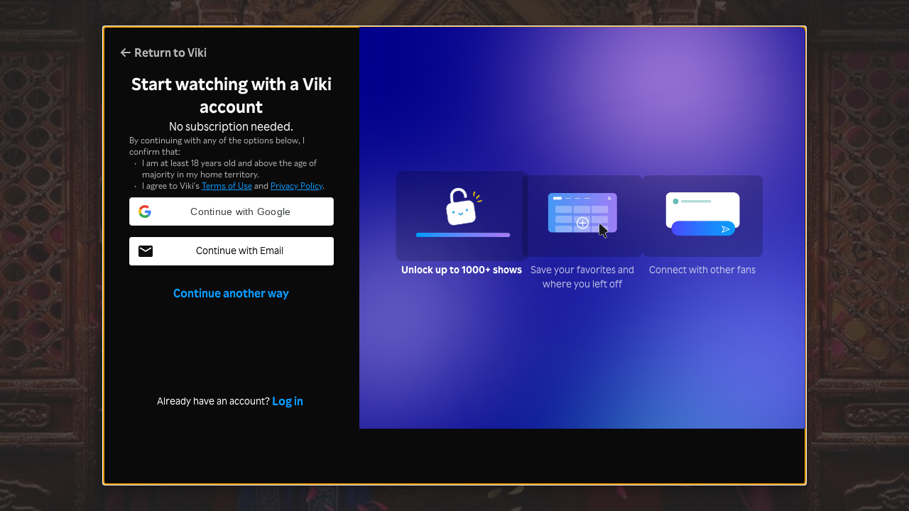

--- FILE ---
content_type: application/javascript
request_url: https://1.viki.io/a/vwk8s/_next/static/chunks/pages/videos/%5Bvid%5D-ad98d554ef7b0f79.js
body_size: 21331
content:
(self.webpackChunk_N_E=self.webpackChunk_N_E||[]).push([[5946],{19717:function(n,e,i){(window.__NEXT_P=window.__NEXT_P||[]).push(["/videos/[vid]",function(){return i(8238)}])},36735:function(n,e,i){"use strict";i.d(e,{G:function(){return a}});var t=i(85893),o=(i(67294),i(68771)),r=i(29237),a=function(n){var e,i=n.title,a=n.description,c=n.image,s=n.cta,u=n.ctaLink,d=n.ctaStyle,l=void 0===d?o.aD.None:d,v=n.onClick,M=n.includeMetaTags,g=void 0!==M&&M,f=n.isFullPage,N=n.className,j=n.openInNewTab,p=(0,r.$G)(["error"]).t;return(0,t.jsx)(o.S6,{title:i||p("error:default.title"),description:a||p("error:default.description"),image:c||"/static/svg-icons/error-container.svg",cta:s||p("error:default.cta"),ctaLink:u||(null===(e=globalThis.window)||void 0===e?void 0:e.location.href)||"",ctaStyle:l,onClick:v,includeMetaTags:g,isFullPage:f,className:N,openInNewTab:j})}},99726:function(n,e,i){"use strict";var t=i(26042),o=i(69396),r=i(7297),a=i(85893),c=(i(67294),i(87379));function s(){var n=(0,r.Z)(["\n      color: ",";\n      opacity: ",";\n    "]);return s=function(){return n},n}function u(){var n=(0,r.Z)(["\n  position: relative;\n  display: inline-flex;\n  justify-content: center;\n  align-items: center;\n  width: ",";\n  height: ",";\n  color: ",";\n  opacity: ",";\n\n  ","\n"]);return u=function(){return n},n}function d(){var n=(0,r.Z)(["\n  position: absolute;\n  font-size: ",";\n  transition: transform 0.2s ease-out, color 0.2s ease-in, opacity 0.2s end-step;\n  cursor: pointer;\n\n  :hover {\n    transform: scale(1.3);\n  }\n"]);return d=function(){return n},n}var l,v=c.ZP.div.withConfig({componentId:"sc-42bd7fd4-0"})(u(),(function(n){var e=n.iconFontSize;return"calc(".concat(e," * 2)")}),(function(n){var e=n.iconFontSize;return"calc(".concat(e," * 2)")}),(function(n){return n.theme.colors.contentsSecondary}),(function(n){return"aboveImage"!==n.variant?.3:null}),(function(n){return n.filled&&(0,c.iv)(s(),n.theme.colors.contentsYellow,"aboveImage"!==n.variant?1:null)})),M=c.ZP.i.withConfig({componentId:"sc-42bd7fd4-1"})(d(),(function(n){return n.iconFontSize}));e.Z=function(n){return(0,a.jsx)(v,(0,o.Z)((0,t.Z)({},n),{children:(0,a.jsx)(M,{className:"icon-star-empty",iconFontSize:null!==(l=n.iconFontSize)&&void 0!==l?l:"2em"})}))}},54938:function(n,e,i){"use strict";var t=i(7297),o=i(85893),r=i(67294),a=i(87379),c=i(99726);function s(){var n=(0,t.Z)(["\n  display: flex;\n  flex-direction: row;\n  justify-content: center;\n  align-items: center;\n  margin-top: 1.5em;\n  cursor: pointer;\n  z-index: 2;\n"]);return s=function(){return n},n}var u=a.ZP.div.withConfig({componentId:"sc-1f392810-0"})(s());e.Z=function(n){var e=n.className,i=void 0===e?"":e,t=n.initialRating,a=void 0===t?0:t,s=n.onRate,d=n.iconFontSize,l=void 0===d?"2em":d,v=n.iconVariant,M=void 0===v?"aboveImage":v,g=(0,r.useState)(a),f=g[0],N=g[1];return(0,o.jsx)(u,{className:i,children:[1,2,3,4,5,6,7,8,9,10].map((function(n){return(0,o.jsx)(c.Z,{filled:f>=n,onClick:function(){return N(e=n),void(s&&s(e));var e},iconFontSize:l,variant:M},n)}))})}},40941:function(n,e,i){"use strict";i.d(e,{YQ:function(){return M},qn:function(){return l}});var t=i(7297),o=i(87379);function r(){var n=(0,t.Z)(["\n  from {\n    opacity: 0.75;\n  }\n\n  50% {\n    opacity: 0.25;\n  }\n\n  to {\n    opacity: 0.75;\n  }\n"]);return r=function(){return n},n}function a(){var n=(0,t.Z)(["\n  animation: 1.5s ease-out 1.5s infinite ",";\n"]);return a=function(){return n},n}function c(){var n=(0,t.Z)(["\n      position: relative;\n\n      &:before {\n        display: block;\n        content: '';\n        padding-top: ","%;\n      }\n    "]);return c=function(){return n},n}function s(){var n=(0,t.Z)(["\n  width: ",";\n  height: ",";\n  background-color: ",";\n  margin: 0;\n  border-radius: 0.25em;\n  animation: 1.5s ease-out 1.5s infinite ",";\n\n  ","\n"]);return s=function(){return n},n}function u(){var n=(0,t.Z)(["\n  border: none;\n  height: 1px;\n  background-color: ",";\n  animation: 1.5s ease-out 1.5s infinite ",";\n"]);return u=function(){return n},n}var d=(0,o.F4)(r()),l=o.ZP.div.withConfig({componentId:"sc-14518efc-0"})(a(),d),v=o.ZP.div.withConfig({componentId:"sc-14518efc-1"})(s(),(function(n){return n.width||"100%"}),(function(n){return n.height||"auto"}),(function(n){return n.theme.colors.surface4}),d,(function(n){var e=n.aspectRatio;return e&&(0,o.iv)(c(),1/e*100)})),M=o.ZP.hr.withConfig({componentId:"sc-14518efc-2"})(u(),(function(n){return n.theme.colors.surface4}),d);e.ZP=v},74810:function(n,e,i){"use strict";var t=i(7297),o=i(85893),r=(i(67294),i(87379)),a=i(90908);function c(){var n=(0,t.Z)(["\n  height: 100vh;\n  width: 100vw;\n  position: relative;\n"]);return c=function(){return n},n}var s=r.ZP.div.withConfig({componentId:"sc-4fbff9d9-0"})(c());e.Z=function(){return(0,o.jsx)(s,{children:(0,o.jsx)(a.$j,{size:"48px",thickness:"6px"})})}},8238:function(n,e,i){"use strict";i.r(e),i.d(e,{__N_SSP:function(){return Gt},default:function(){return Ft}});var t=i(99534),o=i(85893),r=i(67294),a=i(9008),c=i.n(a),s=i(11163),u=i.n(s),d=i(4792),l=i(88716),v=i(8456),M=i(828),g=i(68771),f=i(36735),N=i(26574),j=i(41581),p=i(80618),I=i(53984),h=i(29237),x=i(6150),D=function(n){var e=n.video,i=n.isUnsupported,t=n.isCDMUpdateRequired,a=(0,h.$G)("common").t,c=(0,r.useCallback)((function(){var n=!(arguments.length>0&&void 0!==arguments[0])||arguments[0],e="";return i?e=p.Z.VIDEO_FAILED.BROWSER_NOT_SUPPORTED:t&&(e=p.Z.VIDEO_FAILED.CDM_NOT_SUPPORTED),e?n?"(".concat(e,")"):e:""}),[i,t]);(0,r.useEffect)((function(){I.Ar.updateSessionAndSendPvEvent({page:x.Z.VideoPage.Error.VIDEO_ERROR},{error_code:c(!1)})}),[c]);var s=(0,o.jsxs)(o.Fragment,{children:[a("common:error.browserNotSupported.description"),(0,o.jsx)("br",{}),"".concat(a("common:error.browserNotSupported.suggestion")," ").concat(c())]});return(0,o.jsxs)(o.Fragment,{children:[(null===e||void 0===e?void 0:e.container)&&(0,o.jsx)(N.mV,{container:e.container,video:e}),(0,o.jsx)(f.G,{title:a("common:error.browserNotSupported.title"),description:s,cta:a("common:utils.learnMore"),ctaLink:j.Z.Url.BROWSER_SUPPORT,ctaStyle:g.aD.Link,openInNewTab:!0,isFullPage:!0})]})},T=function(n){var e=n.video,i=n.error,t=(0,h.$G)("video").t,r=(null===i||void 0===i?void 0:i.code)?"(VF-VJS-".concat(i.code,")"):"";return(0,o.jsxs)(o.Fragment,{children:[e.container&&(0,o.jsx)(N.mV,{container:e.container,video:e}),(0,o.jsx)(f.G,{title:t("video:playerError.title"),description:"".concat(t("video:playerError.description")," ").concat(r),cta:t("video:playerError.retry"),ctaStyle:g.aD.Button,onClick:function(){return globalThis.location.reload()},isFullPage:!0})]})},m=i(47568),y=i(7297),E=i(10092),A=i(87379),w=i(60236),z=i(31639),k=i(58538),O=i(49244),S=i(20724),Z=i(27568);function C(){var n=(0,y.Z)(["\n  width: 100vw;\n  height: 100vh;\n  display: flex;\n  align-items: center;\n  justify-content: center;\n"]);return C=function(){return n},n}function L(){var n=(0,y.Z)(["\n  display: flex;\n  flex-direction: column;\n  gap: 1.5rem;\n  align-items: center;\n"]);return L=function(){return n},n}function b(){var n=(0,y.Z)(["\n  ","\n"]);return b=function(){return n},n}function P(){var n=(0,y.Z)(["\n      margin-bottom: 1em;\n    "]);return P=function(){return n},n}function U(){var n=(0,y.Z)(["\n  text-align: center;\n  align-items: center;\n  label {\n    width: 2.5em;\n    height: 2.5em;\n  }\n\n  ","\n"]);return U=function(){return n},n}function _(){var n=(0,y.Z)(["\n  ","\n  text-decoration: underline;\n  color: ",";\n"]);return _=function(){return n},n}var R=A.ZP.div.withConfig({componentId:"sc-47af9afa-0"})(C()),Q=A.ZP.div.withConfig({componentId:"sc-47af9afa-1"})(L()),Y=A.ZP.span.withConfig({componentId:"sc-47af9afa-2"})(b(),k.ZT.lEmphasis),V=(0,A.ZP)(z.eT).withConfig({componentId:"sc-47af9afa-3"})(U(),(function(n){return!n.hasError&&(0,A.iv)(P())})),B=A.ZP.a.withConfig({componentId:"sc-47af9afa-4"})(_(),k.ZT.xsPlain,(function(n){return n.theme.colors.contentsSecondary})),G=function(n){var e=n.onPinChallengeSucceeded,i=n.container,t=n.video,a=(0,h.$G)("video").t,c=(0,r.useRef)({value:"",reset:function(){}}),s=(0,r.useState)(!1),u=s[0],d=s[1],l=(0,r.useState)(!1),v=l[0],g=l[1],f=(0,r.useState)(!0),p=f[0],I=f[1],x=(0,r.useState)(""),D=x[0],T=x[1],y=(0,O.F)({properties:{what:"null"}}),A=function(){var n=(0,m.Z)((function(){var n,t,o,r,s,u,l;return(0,E.__generator)(this,(function(v){switch(v.label){case 0:return g(!0),[4,Z.Z.verifyPin(c.current.value)];case 1:return n=M.Z.apply(void 0,[v.sent(),2]),t=n[0],o=n[1],g(!1),t?((0,S.v$)(i.id),e()):(d(!0),I(!0),l=null===o||void 0===o||null===(r=o.response)||void 0===r||null===(s=r.data)||void 0===s||null===(u=s.error)||void 0===u?void 0:u.vcode,(l?Z.Z.getErrorType(l):void 0)===Z.l.INVALID_PIN?T(a("video:pin.error.wrong")):T(a("video:pin.error.generic"))),[2]}}))}));return function(){return n.apply(this,arguments)}}();return(0,o.jsxs)(R,{ref:y,"data-section":"input_pin_popup",children:[(0,o.jsx)(N.mV,{container:i,video:t}),(0,o.jsxs)(Q,{children:[(0,o.jsx)(Y,{children:a("video:pin.title")}),(0,o.jsx)(V,{ref:c,numberOfDigits:4,hasError:u,disabled:v,message:D,onChange:function(n){n.length<4?I(!0):I(!1)},onFocus:function(){c.current.reset(),d(!1),T(""),I(!0)},isPasswordField:!0}),(0,o.jsx)(w.zx,{variant:"primary",disabled:p,isLoading:v,onClick:A,children:a("video:pin.confirm")}),(0,o.jsx)(B,{href:"".concat(j.Z.Route.ACCOUNT_SETTINGS_PAGE,"#settings"),children:a("video:pin.forgot.button")})]})]})},F=i(59246);function W(){var n=(0,y.Z)(["\n  object-fit: cover;\n  width: 100%;\n"]);return W=function(){return n},n}function K(){var n=(0,y.Z)(["\n  background: ",";\n  width: 100%;\n  height: 100%;\n"]);return K=function(){return n},n}function J(){var n=(0,y.Z)(["\n  width: 100vw;\n  height: 100vh;\n  display: flex;\n  align-items: center;\n  overflow: hidden;\n"]);return J=function(){return n},n}var H=A.ZP.img.withConfig({componentId:"sc-d8861ded-0"})(W()),q=A.ZP.div.withConfig({componentId:"sc-d8861ded-1"})(K(),k.Rj.gradientMoonshineRomanceDarkened),$=A.ZP.div.withConfig({componentId:"sc-d8861ded-2"})(J());function X(n){var e=n.container,i=null===e||void 0===e?void 0:e.posterImage;return(0,o.jsx)($,{children:i?(0,o.jsx)(H,{alt:"",srcSet:"\n          ".concat(i.getScaledUrl(F.vK.Standard1600)," 1440w,\n          ").concat(i.getScaledUrl(F.vK.Standard1280)," 1200w,\n          ").concat(i.getScaledUrl(F.vK.Standard960)," 960w,\n          ").concat(i.getScaledUrl(F.vK.Standard640)," 640w,\n        "),sizes:"\n          (min-width: 1600px) 1440px,\n          (min-width: 1440px) 1200px,\n          (min-width: 960px) 960px,\n          (min-width: 600px) 640px,\n          100vw\n        ",src:i.getScaledUrl(F.vK.Standard480)}):(0,o.jsx)(q,{"data-testid":"masthead-image-placeholder"})})}var nn=i(74430),en=i(72105),tn=i(87375),on=i(1735),rn=i(37688),an=i(36101),cn=i(28918),sn=i(19059),un=function(n){var e=n.isPaywallBlocked,i=n.hasTvod,t=n.hasSvod,o=n.container,r=n.product;if(e)return i?o?an.Z.getRedirectToCheckoutPath({container:o,product:r,isTVODOnly:!t}):void 0:(0,cn.j5)(null===o||void 0===o?void 0:o.id)},dn=function(n){var e,i,t,a=n.video,c=n.container,s=(0,tn.e6)(),u=s.dispatch,d=s.state,l=(0,on.ud)().canEnableTvod,v=(0,r.useState)(),M=v[0],g=v[1],f=(0,rn.a)().user,N=null===a||void 0===a?void 0:a.id,j=null===a||void 0===a||null===(e=a.container)||void 0===e?void 0:e.id,p=!!(null===a||void 0===a?void 0:a.isPaywallBlocked),I=l&&!!a.tvod,h=!!(null===c||void 0===c||null===(i=c.verticals)||void 0===i?void 0:i.length),x=null===(t=a.tvod)||void 0===t?void 0:t.productId,D=(null===f||void 0===f?void 0:f.id)&&!f.emailVerified;return(0,r.useEffect)((function(){var n=!1,e=function(){var e=(0,m.Z)((function(e){var i;return(0,E.__generator)(this,(function(t){switch(t.label){case 0:return t.trys.push([0,2,,3]),[4,sn.m.getConsumableProduct(e)];case 1:return(i=t.sent())&&!n&&g(i),[3,3];case 2:return t.sent(),[3,3];case 3:return[2]}}))}));return function(n){return e.apply(this,arguments)}}();return x&&e(x),function(){n=!0}}),[x]),(0,r.useEffect)((function(){var n,e=function(n){var e=n.isPaywallBlocked,i=n.hasTvod,t=n.hasSvod;return e?i?t?nn.s.VideoPageTvodSvod:nn.s.VideoPageTvod:nn.s.VideoPageSvod:nn.s.VideoPageAvod}({isPaywallBlocked:p,hasTvod:I,hasSvod:h});return u({type:en.O.OpenModal,triggeredBy:e,data:{container:c,videoId:N,hideCloseIcon:!0,returnTo:D?"/videos/".concat(null===c||void 0===c||null===(n=c.watchNow)||void 0===n?void 0:n.id):un({isPaywallBlocked:p,hasTvod:I,hasSvod:h,container:c,product:M})}}),function(){u({type:en.O.CloseModal})}}),[u,p,j,N,c,I,h,M,f,d.triggeredBy,D]),(0,o.jsx)(X,{container:c})},ln=i(26793),vn=i(46248);function Mn(){var n=(0,y.Z)(["\n  color: ",";\n"]);return Mn=function(){return n},n}var gn=(0,A.ZP)(k.xv).withConfig({componentId:"sc-9f478ace-0"})(Mn(),(function(n){return n.theme.colors.contentsPrimary})),fn=function(n){var e=n.video,i=(0,ln.$)(["video"]).t,t=(0,vn.Y)(j.Z.Url.GEO_BLOCKED_SHOWS_ARTICLE);return(0,o.jsxs)(o.Fragment,{children:[e.container&&(0,o.jsx)(N.mV,{container:e.container,video:e}),(0,o.jsx)(g.S6,{isFullPage:!0,description:(0,o.jsxs)(o.Fragment,{children:[(0,o.jsxs)(gn,{variant:"sPlain",children:[i("video:geoblock.message")," "]}),(0,o.jsx)("a",{href:t,target:"_blank",rel:"noreferrer noopener",children:i("video:geoblock.learnMore")})]})})]})},Nn=i(71046),jn=i(27834),pn=i(66304);function In(){var n=(0,y.Z)(["\n  margin-top: 1.5rem;\n"]);return In=function(){return n},n}function hn(){var n=(0,y.Z)(["\n  width: 3rem;\n  height: 3rem;\n  margin-bottom: 1.25rem;\n"]);return hn=function(){return n},n}var xn=(0,A.ZP)(N.EE).withConfig({componentId:"sc-9ff45fa2-0"})(In()),Dn=A.ZP.img.withConfig({componentId:"sc-9ff45fa2-1"})(hn()),Tn=function(n){var e,i,t=n.video,a=(0,rn.a)().user,c=(0,h.$G)("video").t;if((0,r.useEffect)((function(){I.Mw.updateSectionId(x.Z.VideoPage.PAYWALL_BANNER),I.Ar.sendImpressionEvent({})}),[]),!(null===(e=t.verticals)||void 0===e?void 0:e.length))return null;var s=t.verticals[0],u=jn.Z.getVerticalTitle(s.id),d=Nn.Z.getVikiPassAction(a)===cn.Kc.UPGRADE?"upgrade_vikipass_button":"get_vikipass_button",l=c("paywall.headline",{number:t.episodeNumber,label:u}),v=c("paywall.subText",{label:u});if(s.releasedAt){var M=new Date(s.releasedAt).getTime()-Date.now(),g=Math.round(M/864e5);0===g&&(v=c("video:upcoming.availableToday")),g>0&&g<=j.Z.ContentWindowing.ALLOWED_DAYS_TO_MENTION&&(v=c("video:paywall.subText_content_windowing_available_in_x_days",{count:g}))}return(0,o.jsxs)(N.Nr,{video:t,children:[s.id===pn.SX.Standard&&(0,o.jsx)(Dn,{src:"/static/svg-icons/vps-keys.svg",alt:""}),s.id===pn.SX.Plus&&(0,o.jsx)(Dn,{src:"/static/svg-icons/vpp-keys.svg",alt:""}),(0,o.jsx)(N.s0,{children:l}),(0,o.jsx)(N.i_,{children:v}),(0,o.jsx)(xn,{variant:"primary",href:(0,cn.j5)(null===t||void 0===t||null===(i=t.container)||void 0===i?void 0:i.id),onClick:function(){return I.Ar.sendClickEvent({what:d})},children:c("paywall.upgradeButton")})]})},mn=i(8615),yn=function(n){var e,i=n.video;if(!i)return null;if(null===(e=i.verticals)||void 0===e?void 0:e.length){var t=i.verticals[0];if(t.isVikipassStandard()||t.isVikipassPlus())return(0,o.jsx)(Tn,{video:i})}return null},En=function(n){var e=n.video,i=mn.C.fromApiData(e);return i?(0,o.jsx)(yn,{video:i}):null},An=i(80097),wn=i(4777);function zn(){var n=(0,y.Z)(["\n  margin-top: 1.5rem;\n"]);return zn=function(){return n},n}var kn=(0,A.ZP)(An.GI).withConfig({componentId:"sc-aa08ded4-0"})(zn()),On=function(n){var e,i,t=n.video,r=n.container,a=(0,rn.a)().user,c=void 0===a?{}:a,s=(0,h.$G)("video").t,u=t.tvod,d=(null===u||void 0===u?void 0:u.activeDuration)?Math.round(24*u.activeDuration):0,l=null!==(i=null===u||void 0===u?void 0:u.rentalDuration)&&void 0!==i?i:0,v=s("video:tvod.headline",{title:null===(e=t.container)||void 0===e?void 0:e.localisedTitle}),M=t.verticals?s("video:tvod.subTextWithVikiPass",{plan:t.verticals[0].title}):s("video:tvod.subText",{activeDurationHours:d,rentalDurationDays:l});return(0,o.jsx)(wn.ng,{value:{where:x.Z.VideoPage.PAYWALL_OVERLAY},children:(0,o.jsx)(N.Nr,{video:t,headline:v,subText:M,children:t&&r&&(0,o.jsx)(kn,{container:r,ctaVideo:t,userInfo:c,continuePlaying:!1})})})},Sn=i(955);function Zn(){var n=(0,y.Z)(["\n  margin-left: 24px;\n"]);return Zn=function(){return n},n}(0,A.ZP)(w.ZP).withConfig({componentId:"sc-7616ed2b-0"})(Zn()).displayName="BackToChannel";var Cn=function(n){var e,i,t=n.video,a=(0,h.$G)(["video"]).t,c=(null===(e=t.tvod)||void 0===e?void 0:e.activeDuration)?Math.round(24*(null===(i=t.tvod)||void 0===i?void 0:i.activeDuration)):0,s=a("video:startRental.headline"),u=a("video:startRental.subText",{activeDurationHours:c}),d=r.useCallback((function(){I.Ar.sendClickEvent({what:x.Z.Common.Purchase.START_RENTAL_BUTTON,where:x.Z.VideoPage.START_RENTAL_OVERLAY})}),[]);return(0,o.jsx)(N.Nr,{video:t,headline:s,subText:u,children:(0,o.jsx)("div",{style:{marginTop:"36px"},children:(0,o.jsxs)(Sn.oQ,{variant:"primary",href:"/videos/".concat(t.id,"?startRental=true"),onClick:d,children:[(0,o.jsx)("i",{className:"icon-play"})," ",a("video:startRental.startRentalCta")]})})})},Ln=i(75401);function bn(){var n=(0,y.Z)(["\n  .upcoming-overlay-info {\n    padding: 1.5rem;\n    z-index: 101;\n    background-color: transparent;\n  }\n"]);return bn=function(){return n},n}var Pn=(0,A.ZP)(N.hA).withConfig({componentId:"sc-e5edd39c-0"})(bn()),Un=function(n){var e,i=n.video,t=(0,ln.$)(["video","common"]).t,a=i.container,c=i.airTime,s=i.episodeNumber;if((0,r.useEffect)((function(){(null===a||void 0===a?void 0:a.id)&&(I.Mw.updateSectionId(x.Z.VideoPage.UPCOMING_OVERLAY),I.Ar.sendImpressionEvent())}),[a]),!a)return null;var u=null===(e=a.posterImage)||void 0===e?void 0:e.url,d=c&&(0,Ln.Z)(c,new Date),l=0===d?t("video:upcoming.availableToday"):t("video:upcoming.headline",{number:s,count:d});return(0,o.jsxs)(Pn,{className:"player-responsive-fonts",background:u,children:[a&&(0,o.jsx)(N.mV,{container:a,video:i}),(0,o.jsx)(g.S6,{title:l,className:"upcoming-overlay-info",description:t("video:upcoming.subText"),cta:t("common:nav.backToHome"),ctaLink:"/",ctaStyle:g.aD.Link,ctaVariant:g.$g.Default,onClick:function(){return I.Ar.sendClickEvent({what:x.Z.VideoPage.BACK_TO_HOMEPAGE})},secondaryCtaProps:{cta:t("common:nav.backToChannel"),ctaStyle:g.aD.Link,ctaLink:null===a||void 0===a?void 0:a.webUrl,ctaVariant:g.$g.Default,onClick:function(){return I.Ar.sendClickEvent({what:x.Z.VideoPage.BACK_TO_CHANNEL})}}})]})},_n=i(41664),Rn=i.n(_n),Qn=i(25037),Yn=i(32340);function Vn(){var n=(0,y.Z)(["\n  display: flex;\n  flex-direction: column;\n  align-items: center;\n  text-align: center;\n  position: absolute;\n  left: 50%;\n  top: 50%;\n  transform: translate(-50%, -50%);\n  width: 100%;\n"]);return Vn=function(){return n},n}function Bn(){var n=(0,y.Z)(["\n  ","\n  color: ",";\n"]);return Bn=function(){return n},n}function Gn(){var n=(0,y.Z)(["\n  ","\n  color: ",";\n  margin-top: 0.75em;\n"]);return Gn=function(){return n},n}function Fn(){var n=(0,y.Z)(["\n  cursor: pointer;\n"]);return Fn=function(){return n},n}function Wn(){var n=(0,y.Z)(["\n  cursor: pointer;\n"]);return Wn=function(){return n},n}function Kn(){var n=(0,y.Z)(["\n  display: flex;\n  justify-content: center;\n  flex-wrap: wrap;\n  margin-top: 1.5em;\n  flex-direction: row;\n  gap: 1.5rem;\n"]);return Kn=function(){return n},n}var Jn=A.ZP.div.withConfig({componentId:"sc-92d0f234-0"})(Vn()),Hn=A.ZP.div.withConfig({componentId:"sc-92d0f234-1"})(Bn(),k.ZT.lEmphasis,k.wL.dark.contentsPrimary),qn=A.ZP.div.withConfig({componentId:"sc-92d0f234-2"})(Gn(),k.ZT.sPlain,k.wL.dark.contentsPrimary),$n=(0,A.ZP)(w.zx).withConfig({componentId:"sc-92d0f234-3"})(Fn()),Xn=(0,A.ZP)(w.ZP).withConfig({componentId:"sc-92d0f234-4"})(Wn()),ne=A.ZP.div.withConfig({componentId:"sc-92d0f234-5"})(Kn()),ee=function(n){var e,i=n.url,t=n.userInfo,a=n.maxStreamsAllowed,c=(0,r.useState)(),s=c[0],u=c[1],d=(0,h.$G)(["video","common"]).t,l="devices_limit_",v=(null===t||void 0===t?void 0:t.id)&&(null===t||void 0===t?void 0:t.token),M=1,g=s&&s!==Qn.O.Evergent&&s!==Qn.O.Stripe;(0,r.useEffect)((function(){var n=function(){var n=(0,m.Z)((function(){var n,e,i;return(0,E.__generator)(this,(function(t){switch(t.label){case 0:return t.trys.push([0,2,,3]),[4,Yn.ZP.getRecentSubscriptionStatus()];case 1:return i=t.sent(),u(null===i||void 0===i||null===(n=i.currentSubscription)||void 0===n||null===(e=n.plan)||void 0===e?void 0:e.paymentProvider),[3,3];case 2:return t.sent(),[3,3];case 3:return[2]}}))}));return function(){return n.apply(this,arguments)}}();n()})),(0,r.useEffect)((function(){I.Ar.sendImpressionEvent({where:x.Z.Playback.concurrentStreams.MAX_STREAM_LIMIT_OVERLAY})}),[]);v&&(null===t||void 0===t||null===(e=t.purchasablePlans)||void 0===e?void 0:e.length)&&t.purchasablePlans.forEach((function(n){var e,i=null===n||void 0===n||null===(e=n.privileges)||void 0===e?void 0:e.features;(null===i||void 0===i?void 0:i.length)&&i.find((function(n){if("string"===typeof n&&n.includes(l)){var e=n.split(l);M=Number(null===e||void 0===e?void 0:e[1])>M?Number(null===e||void 0===e?void 0:e[1]):M}}))}));return(0,o.jsxs)(Jn,{children:[(0,o.jsx)(Hn,{children:d("video:streamLimitError.title")}),(0,o.jsx)(qn,{children:g?d("video:streamLimitError.crossPlatformDescription",{count:a,platform:s}):d("video:streamLimitError.description",{count:a})}),(0,o.jsxs)(ne,{children:[(0,o.jsx)($n,{variant:"default",onClick:function(){I.Ar.sendClickEvent({what:x.Z.Playback.concurrentStreams.TRY_AGAIN_BUTTON,where:x.Z.Playback.concurrentStreams.MAX_STREAM_LIMIT_OVERLAY}),globalThis.location.reload()},children:d("common:watchlist.retry")}),M>a&&!g?(0,o.jsx)(Rn(),{href:i,passHref:!0,children:(0,o.jsx)(Xn,{variant:"primary",onClick:function(){I.Ar.sendClickEvent({what:x.Z.Playback.concurrentStreams.UPGRADE_NOW_BUTTON,where:x.Z.Playback.concurrentStreams.UPGRADE_STREAM_LIMIT_OVERLAY})},children:d("video:paywall.upgradeButton")})}):null]})]})},ie=i(43040);function te(){var n=(0,y.Z)(["\n  ","\n  color: ",";\n"]);return te=function(){return n},n}function oe(){var n=(0,y.Z)(["\n  ","\n  color: ",";\n  margin-top: 0.75em;\n"]);return oe=function(){return n},n}function re(){var n=(0,y.Z)(["\n  > .vpn-blocking-message {\n    > "," {\n      flex-direction: row-reverse;\n      "," {\n        flex-direction: column;\n        gap: 0;\n      }\n    }\n  }\n"]);return re=function(){return n},n}A.ZP.div.withConfig({componentId:"sc-36f0ba00-0"})(te(),k.ZT.lEmphasis,k.wL.dark.contentsPrimary),A.ZP.div.withConfig({componentId:"sc-36f0ba00-1"})(oe(),k.ZT.sPlain,k.wL.dark.contentsPrimary);var ae=A.ZP.div.withConfig({componentId:"sc-36f0ba00-2"})(re(),g.fy,k.z2.SCREEN_MOBILE_ONLY),ce=function(n){var e=n.url,i=n.container,t=(0,h.$G)(["video"]).t;return(0,r.useEffect)((function(){I.Ar.updateSessionAndSendPvEvent({page:x.Z.VideoPage.Error.VIDEO_ERROR},{error_code:x.Z.VideoPage.Error.VPN_ERROR})}),[]),(0,o.jsxs)(ae,{"data-testid":"vpn-blocking-message",children:[i&&(0,o.jsx)(N.mV,{container:i}),(0,o.jsx)(g.S6,{isFullPage:!0,className:"vpn-blocking-message",image:"/static/svg-icons/error-container.svg",title:t("video:vpnDetection.title"),description:t("video:vpnDetection.description"),cta:t("video:vpnDetection.ctaPrimary"),ctaStyle:g.aD.Button,onClick:function(){return u().reload()},secondaryCtaProps:{cta:t("video:vpnDetection.ctaSecondary"),ctaStyle:g.aD.Link,ctaLink:e,openInNewTab:!0,ctaVariant:g.$g.Default}})]})},se=i(40509),ue=function(n){var e,i,t,a,c,s=n.container,u=n.userInfo,d=n.error,l=se.Z.parseJsonObject(d,"VideoPageError","parse video page error",{}),v=(null===l||void 0===l?void 0:l.status)===j.Z.StatusCode.ERROR.STATUS_403&&(null===l||void 0===l||null===(e=l.body)||void 0===e?void 0:e.vcode)===j.Z.VCode.VPN_BLOCKING_ERROR,M=null===l||void 0===l||null===(i=l.body)||void 0===i?void 0:i.help_article;if((0,r.useEffect)((function(){v||I.Ar.updateSessionAndSendPvEvent()}),[v]),v&&M)return(0,o.jsx)(ce,{url:M,container:s});var g=(null===l||void 0===l?void 0:l.status)===j.Z.StatusCode.ERROR.STATUS_400&&(null===l||void 0===l||null===(t=l.body)||void 0===t?void 0:t.vcode)===j.Z.VCode.CONCURRENT_STREAM_LIMIT_ERROR,f=null===l||void 0===l||null===(a=l.body)||void 0===a||null===(c=a.info)||void 0===c?void 0:c.max_streams;if(g&&f){var p="/pass?return_to=".concat(globalThis.location);return(0,o.jsxs)(o.Fragment,{children:[(0,o.jsx)(N.mV,{container:s}),(0,o.jsx)(ee,{url:p,userInfo:u,maxStreamsAllowed:f})]})}return(0,o.jsx)(ie.f,{})},de=i(11985),le=i(45697),ve=i.n(le),Me=i(91768),ge=i(86089),fe=i(59251),Ne=i(26042);function je(){var n=(0,y.Z)(["\n  display: flex;\n  flex-direction: row;\n  align-items: center;\n  justify-content: center;\n  position: absolute;\n  height: 100%;\n  width: 100%;\n  left: 0;\n  top: 0;\n  z-index: 120;\n"]);return je=function(){return n},n}function pe(){var n=(0,y.Z)(["\n  text-align: center;\n  z-index: 200;\n  max-width: 70%;\n"]);return pe=function(){return n},n}function Ie(){var n=(0,y.Z)(["\n  ","\n  margin-bottom: 1.875vw;\n"]);return Ie=function(){return n},n}function he(){var n=(0,y.Z)(["\n  ","\n  margin-bottom: 3.75vw;\n"]);return he=function(){return n},n}function xe(){var n=(0,y.Z)(["\n  ","\n  margin-bottom: 0.625vw;\n"]);return xe=function(){return n},n}function De(){var n=(0,y.Z)(["\n  ","\n  color: ",";\n  > a {\n    color: ",";\n    font-weight: bold;\n  }\n"]);return De=function(){return n},n}function Te(){var n=(0,y.Z)(["\n  ","\n  position: absolute;\n  bottom: 3.4375vw;\n  max-width: 70%;\n  text-align: center;\n  z-index: 200;\n  > a {\n    color: ",";\n    font-weight: bold;\n  }\n"]);return Te=function(){return n},n}var me=A.ZP.div.withConfig({componentId:"sc-5986ddac-0"})(je()),ye=A.ZP.div.withConfig({componentId:"sc-5986ddac-1"})(pe()),Ee=A.ZP.div.withConfig({componentId:"sc-5986ddac-2"})(Ie(),k.ZT.xlEmphasis),Ae=A.ZP.div.withConfig({componentId:"sc-5986ddac-3"})(he(),k.ZT.lPlain),we=(0,A.ZP)(w.zx).withConfig({componentId:"sc-5986ddac-4"})(xe(),k.ZT.mEmphasis),ze=A.ZP.div.withConfig({componentId:"sc-5986ddac-5"})(De(),k.ZT.xsPlain,k.wL.dark.contentsSecondary,k.wL.dark.contentsPrimary),ke=A.ZP.div.withConfig({componentId:"sc-5986ddac-6"})(Te(),k.ZT.sPlain,k.wL.dark.contentsPrimary),Oe=function(n){var e=n.theme,i=n.variant,t=n.vkParams,r=n.onAdBlockTurnedOff,a=n.children;return(0,o.jsx)(we,{theme:e,variant:i,onClick:function(){I.Ar.sendClickEvent((0,Ne.Z)({what:j.Z.AntiAdBlock.VK_ENTITY.TURN_OFF_BUTTON},t)),r()},children:a})},Se=(0,Me.Z)("video")((function(n){var e=n.vkParams;return(0,o.jsx)(ze,{children:(0,o.jsxs)(fe.c,{i18nKey:"video:antiAdBlock.disableAdBlockHelpDescription",children:["Need help to disable adblocker?",(0,o.jsx)("a",{href:"https://support.viki.com/hc/en-us/articles/229774407-How-do-I-disable-Ad-Blockers-on-Viki-",target:"_blank",onClick:function(){return I.Ar.sendClickEvent((0,Ne.Z)({what:j.Z.AntiAdBlock.VK_ENTITY.HOW_TO_TURN_OFF_LINK},e))},rel:"noreferrer",children:"Click here"})]})})})),Ze=(0,Me.Z)("video")((function(n){var e=n.vkParams;return(0,o.jsx)(ke,{children:(0,o.jsxs)(fe.c,{i18nKey:"video:antiAdBlock.privacyPolicyDescription",children:["We respect your privacy, and won't expose you to viruses and malware. Read our",(0,o.jsx)("a",{href:"/legal/privacy",target:"_blank",onClick:function(){return I.Ar.sendClickEvent((0,Ne.Z)({what:j.Z.AntiAdBlock.VK_ENTITY.PRIVACY_POLICY_LINK},e))},rel:"noreferrer",children:"Terms & Conditions"}),"for more info."]})})}));function Ce(){var n=(0,y.Z)(["\n  font-weight: bold;\n"]);return Ce=function(){return n},n}function Le(){var n=(0,y.Z)(["\n  display: flex;\n  flex-direction: row;\n  flex-wrap: wrap;\n  align-items: flex-start;\n  justify-content: center;\n  margin: -1.41vw;\n"]);return Le=function(){return n},n}function be(){var n=(0,y.Z)(["\n  display: flex;\n  flex-direction: column;\n  justify-content: center;\n  flex: 0 1 35%;\n  margin: 1.41vw;\n"]);return be=function(){return n},n}function Pe(){var n=(0,y.Z)(["\n  ","\n  flex: 0 1 35%;\n  margin: 1.41vw;\n"]);return Pe=function(){return n},n}var Ue=A.ZP.span.withConfig({componentId:"sc-a070d208-0"})(Ce()),_e=A.ZP.div.withConfig({componentId:"sc-a070d208-1"})(Le()),Re=A.ZP.div.withConfig({componentId:"sc-a070d208-2"})(be()),Qe=(0,A.ZP)(w.ZP).withConfig({componentId:"sc-a070d208-3"})(Pe(),k.ZT.mEmphasis),Ye=j.Z.AntiAdBlock.VK_LOCATION.HARDBLOCK_OVERLAY,Ve=function(n){var e,i,t,a,c=n.video,s=n.onAdBlockTurnedOff,u=n.t,d=null!==(a=null===c||void 0===c||null===(e=c.images)||void 0===e||null===(i=e.poster)||void 0===i?void 0:i.url)&&void 0!==a?a:null,l=c.container.titles,v=(0,h.Z5)(l);(0,r.useEffect)((function(){I.Ar.sendImpressionEvent({where:Ye})}),[]);var M=(0,r.useCallback)((function(){I.Ar.sendClickEvent({what:j.Z.AntiAdBlock.VK_ENTITY.VIKIPASS_BUTTON,where:Ye})}),[]);return(0,o.jsxs)(o.Fragment,{children:[(0,o.jsxs)(me,{"data-testid":"anti-ad-block-overlay",children:[(0,o.jsx)(N.mV,{container:c.container,vkParams:{where:Ye},video:c}),(0,o.jsxs)(ye,{children:[(0,o.jsx)(Ee,{children:u("video:antiAdBlock.hardBlock.title")}),(0,o.jsx)(Ae,{children:(0,o.jsxs)(fe.c,{i18nKey:"video:antiAdBlock.hardBlock.description",children:["To continue watching ",(0,o.jsx)(Ue,{children:{title:v}}),", turn off your ad blocker, or subscribe to Viki Pass to watch without ads."]})}),(0,o.jsxs)(_e,{children:[(0,o.jsxs)(Re,{children:[(0,o.jsx)(Oe,{theme:k.b3.LIGHT,vkParams:{where:Ye},onAdBlockTurnedOff:s,children:u("video:antiAdBlock.adBlockDisabledCta")}),(0,o.jsx)(Se,{vkParams:{where:Ye}})]}),(0,o.jsx)(Qe,{href:(0,cn.j5)(null===c||void 0===c||null===(t=c.container)||void 0===t?void 0:t.id,void 0,{origin:"adblock"}),target:"_blank",variant:"primary",onClick:M,children:u("video:antiAdBlock.hardBlock.vikipassCta")})]})]}),(0,o.jsx)(Ze,{vkParams:{where:Ye}})]}),(0,o.jsx)(N.hA,{"data-testid":"background-overlay",background:d})]})};Ve.propTypes={video:ve().object.isRequired,onAdBlockTurnedOff:ve().func.isRequired,t:ve().func.isRequired};var Be=(0,Me.Z)(["video"])(Ve),Ge=function(n){var e=n.video,i=n.onPlayerHardBlocked,t=(0,r.useState)(!1),a=t[0],c=t[1],s=(0,r.useState)(0),u=s[0],d=s[1],l=(0,r.useRef)(),v=(0,r.useCallback)((function(n){var e=n.event,i=n.timestamp;e===j.Z.AntiAdBlock.DETECTION_EVENT.ADBLOCK_PREROLL?c(!0):e===j.Z.AntiAdBlock.DETECTION_EVENT.ADBLOCK_MIDROLL&&(d(i),c(!0))}),[]);(0,r.useEffect)((function(){var n=function(n){n.on(p.Z.Events.ON_SHOW_ADBLOCK_MESSAGE,v),l.current=n};return ge.e.on(p.Z.Events.READY,n),function(){ge.e.off(p.Z.Events.READY,n)}}),[v]),(0,r.useEffect)((function(){a&&i&&i()}),[a,i]);return a?(0,o.jsx)(Be,{video:e,onAdBlockTurnedOff:function(){globalThis.window&&(globalThis.window.location.href="".concat(globalThis.location.origin).concat(globalThis.location.pathname,"?watch_marker=").concat(u))}}):null};Ge.propTypes={video:ve().object.isRequired,onPlayerHardBlocked:ve().func.isRequired,t:ve().func.isRequired};var Fe=(0,Me.Z)(["video"])(Ge),We=i(4111),Ke=i(51438),Je=i(52951),He=i(14924),qe=i(28668),$e=i(71418),Xe=i(76743),ni=(i(7307),i(96831)),ei=i(57910),ii=i(35686),ti=i(31117),oi=i(2014);function ri(){var n=(0,y.Z)(["\n  .play-btn-container {\n    height: 4em;\n    width: 4em;\n  }\n\n  .play-btn-overlay:after {\n    background: none;\n  }\n\n  :hover {\n    border-color: ",";\n\n    i {\n      color: ",";\n    }\n\n    .play-btn-overlay:after {\n      background: linear-gradient(0deg, ",");\n    }\n  }\n"]);return ri=function(){return n},n}function ai(){var n=(0,y.Z)(["\n  display: flex;\n  flex-direction: row;\n  justify-content: space-between;\n  align-items: center;\n  position: absolute;\n  bottom: 0px;\n  width: 100%;\n  padding: 12px;\n  color: white;\n  background: linear-gradient(0deg, ",");\n  z-index: 10;\n"]);return ai=function(){return n},n}function ci(){var n=(0,y.Z)(["\n  font-size: 30px;\n  line-height: 36px;\n"]);return ci=function(){return n},n}function si(){var n=(0,y.Z)(["\n  display: block;\n  height: 11.25em;\n  width: 20em;\n  margin-top: 16px;\n  border-radius: 4px;\n  overflow: hidden;\n\n  :hover {\n    box-shadow: 0px 6px 12px rgba(0, 0, 0, 0.25);\n  }\n"]);return si=function(){return n},n}function ui(){var n=(0,y.Z)(["\n  position: absolute;\n  right: 3rem;\n  bottom: 3.5rem;\n  z-index: 10;\n  cursor: pointer;\n\n  "," {\n    right: 3.875em;\n    bottom: 5em;\n  }\n"]);return ui=function(){return n},n}var di=(0,A.ZP)(ii.Z).withConfig({componentId:"sc-66528959-0"})(ri(),k.wL.global.vikiblue,k.wL.global.vikiblue,k.Rj.gradientDarkOverlay3),li=A.ZP.div.withConfig({componentId:"sc-66528959-1"})(ai(),k.Rj.gradientDarkOverlay3),vi=A.ZP.span.withConfig({componentId:"sc-66528959-2"})(ci()),Mi=A.ZP.a.withConfig({componentId:"sc-66528959-3"})(si()),gi=A.ZP.div.withConfig({componentId:"sc-66528959-4"})(ui(),k.z2.SCREEN_LARGE),fi=function(n){var e=n.countdown,i=n.timerEndCallback,t=(0,r.useState)(e),a=t[0],c=t[1],s=(0,h.$G)("video").t;return(0,r.useEffect)((function(){if(a>0){var n=setTimeout((function(){return c((function(n){return n-1}))}),1e3);return function(){return clearTimeout(n)}}0===a&&i()}),[a,i]),(0,o.jsx)("div",{className:"emphasis-l",children:(0,o.jsxs)(fe.c,{t:s,i18nKey:"video:endvideo.countdown",count:a,children:["Starts in ",(0,o.jsx)("span",{style:{color:k.wL.global.vikiblue},children:{time:a}})," seconds"]})})},Ni=function(n){var e=n.video,i=n.onClick,t=(0,oi.GW)(e),r=t.subtitleCompletions(),a=ti.Z.getSubtitleLanguage(r),c=(0,h.$G)("common").t;return(0,o.jsx)(Rn(),{href:"/videos/[vid]",as:t.path(),children:(0,o.jsx)(Mi,{children:(0,o.jsx)("div",{onClick:i,children:(0,o.jsx)("div",{className:"thumbnail thumbnail-video",children:(0,o.jsxs)("div",{className:"thumbnail-wrapper",children:[(0,o.jsx)(ei.Z,{images:t.images()}),(0,o.jsx)(di,{iconSize:24}),(0,o.jsxs)(li,{children:["movie"!==t.type()&&(0,o.jsx)(vi,{children:c("common:container.episode.abbr",{number:t.number()})}),(0,o.jsxs)("span",{className:"uppercase",children:[a," ",r[a],"%"]})]})]})})})})})},ji=function(n){var e=n.video,i=n.timerEndCallback,t=n.countdown,r=void 0===t?10:t;return(0,o.jsxs)(gi,{children:[(0,o.jsx)(fi,{countdown:r,timerEndCallback:i}),(0,o.jsx)(Ni,{video:e,onClick:function(n){return I.Ar.sendClickEvent({what:j.Z.VikiliticsEntityId.EVE_THUMBNAIL})}})]})},pi=i(25702),Ii=i(62078),hi=i.n(Ii);function xi(){var n=(0,y.Z)(["\n  position: absolute;\n  z-index: 10;\n  top: 10em;\n  left: 4.5em;\n  width: auto;\n  margin-left: 1em;\n\n  "," {\n    top: 5.75rem;\n    left: 3rem;\n    width: 17.4375rem;\n    margin-left: 0;\n  }\n\n  "," and (orientation: landscape) {\n    max-width: 100%;\n    width: auto;\n  }\n"]);return xi=function(){return n},n}function Di(){var n=(0,y.Z)(["\n  ","\n  margin-bottom: 32px;\n"]);return Di=function(){return n},n}function Ti(){var n=(0,y.Z)(["\n  display: flex;\n  flex-direction: row;\n  margin-left: -12px;\n"]);return Ti=function(){return n},n}function mi(){var n=(0,y.Z)(["\n  height: 1em;\n  vertical-align: text-top;\n  transform: translateY(5px);\n"]);return mi=function(){return n},n}var yi=function(n){return(0,A.ZP)(n).withConfig({componentId:"sc-20fd0e2d-0"})(xi(),k.z2.SCREEN_MOBILE_ONLY,k.z2.SCREEN_TABLET_ONLY)},Ei=A.ZP.h2.withConfig({componentId:"sc-20fd0e2d-1"})(Di(),k.ZT.xlEmphasis),Ai=A.ZP.div.withConfig({componentId:"sc-20fd0e2d-2"})(Ti()),wi=A.ZP.img.withConfig({componentId:"sc-20fd0e2d-3"})(mi()),zi=yi((function(n){var e=n.className,i=n.containerId,t=(0,h.$G)("video").t;return(0,o.jsxs)("div",{className:e,children:[(0,o.jsxs)(Ei,{children:["Try ",(0,o.jsx)(wi,{src:hi(),alt:"Viki pass"}),". ",t("video:cta.vikipass.text")]}),(0,o.jsxs)(N.W6,{children:[(0,o.jsx)(N.d8,{children:t("video:cta.vikipass.checklist1")}),(0,o.jsx)(N.d8,{children:t("video:cta.vikipass.checklist2")}),(0,o.jsx)(N.d8,{children:t("video:cta.vikipass.checklist3")}),(0,o.jsx)(N.d8,{children:t("video:cta.vikipass.checklist4")})]}),(0,o.jsx)(Ai,{className:"btn-container",children:(0,o.jsx)(N.EE,{href:(0,cn.j5)(i),onClick:function(n){return I.Ar.sendClickEvent({what:x.Z.VideoPage.GET_VIKIPASS_BUTTON})},children:t("video:cta.vikipass.btn")})})]})})),ki=yi((function(n){var e=n.className,i=(0,h.$G)(["video","common"]).t;return(0,o.jsxs)("div",{className:e,children:[(0,o.jsxs)(Ei,{className:"emphasis-xl",children:[" ",i("video:cta.signup.text")]}),(0,o.jsxs)(N.W6,{children:[(0,o.jsx)(N.d8,{children:i("video:cta.signup.checklist1")}),(0,o.jsx)(N.d8,{children:i("video:cta.signup.checklist2")}),(0,o.jsx)(N.d8,{children:i("video:cta.signup.checklist3")})]}),(0,o.jsxs)(Ai,{className:"btn-container",children:[(0,o.jsx)(N.ZR,{authType:pi.Gr.SignIn,children:i("common:nav.session.logIn")}),(0,o.jsx)(N.ZR,{authType:pi.Gr.SignUp,children:i("common:nav.session.signUp")})]})]})}));var Oi=function(n){var e=n.video,i=n.userInfo,t=n.timerEndCallback,a=e.images&&e.images.poster?e.images.poster.url:"",c=null,s=j.Z.VikiliticsEntityId.EVE_BASE;return i&&(i.isOnTrial||i.isPaidSubscriber)||(i.id?(c=zi,s=j.Z.VikiliticsEntityId.EVE_VIKIPASS):(c=ki,s=j.Z.VikiliticsEntityId.EVE_LOGIN)),(0,r.useEffect)((function(){I.Mw.updateSectionId(s),I.Ar.sendImpressionEvent()}),[s]),e.container?(0,o.jsxs)(N.hA,{className:"player-responsive-fonts",background:a,children:[(0,o.jsx)(N.mV,{container:e.container,video:e}),c&&e.container.id&&(0,o.jsx)(c,{containerId:e.container.id}),(0,o.jsx)(ji,{video:e,timerEndCallback:t})]},"in-between-overlay"):null},Si=function(n){var e=n.t;return(0,o.jsxs)(o.Fragment,{children:[(0,o.jsx)(N.s0,{children:e("video:rating.headline")}),(0,o.jsx)(N.i_,{children:e("video:rating.subText")}),(0,o.jsxs)("div",{children:[(0,o.jsx)(N.ZR,{authType:pi.Gr.SignIn,children:e("video:rating.login")}),(0,o.jsx)(N.ZR,{authType:pi.Gr.SignUp,children:e("video:rating.signup")})]})]})},Zi=i(33092),Ci=function(){function n(){(0,Ke.Z)(this,n)}return(0,Je.Z)(n,null,[{key:"getContainerReviewByUser",value:function(n,e){return(0,m.Z)((function(){return(0,E.__generator)(this,(function(i){switch(i.label){case 0:if(!n)throw new Error("missing container id");if(!e)throw new Error("missing user id");i.label=1;case 1:return i.trys.push([1,3,,4]),[4,Zi.hi.send("users/".concat(e,"/reviews.json"),{params:{resource_id:n,review_hidden_status:!0}})];case 2:return[2,{review:i.sent().response[0]}];case 3:return[2,{error:i.sent()}];case 4:return[2]}}))}))()}},{key:"updateReview",value:function(n,e){return(0,m.Z)((function(){return(0,E.__generator)(this,(function(i){switch(i.label){case 0:if(!n)throw new Error("missing review id");i.label=1;case 1:return i.trys.push([1,3,,4]),[4,(0,Zi.So)({method:"PATCH",url:"/api/reviews/".concat(n),data:{language:h.ag.language,user_content_rating:e,review_note:null}})];case 2:return[2,i.sent()];case 3:return[2,{error:i.sent()}];case 4:return[2]}}))}))()}},{key:"postReview",value:function(n,e){return(0,m.Z)((function(){return(0,E.__generator)(this,(function(i){switch(i.label){case 0:if(!n)throw new Error("missing resource id");i.label=1;case 1:return i.trys.push([1,3,,4]),[4,(0,Zi.So)({method:"POST",url:"/api/reviews",data:{resource_id:n,language:h.ag.language,user_content_rating:e,review_note:null}})];case 2:return[2,i.sent()];case 3:return[2,{error:i.sent()}];case 4:return[2]}}))}))()}}]),n}(),Li=i(99726);function bi(){var n=(0,y.Z)(["\n  display: flex;\n  flex-direction: row;\n  justify-content: center;\n  align-items: center;\n  margin: 0.75em 0;\n"]);return bi=function(){return n},n}function Pi(){var n=(0,y.Z)(["\n  font-size: 3em;\n  font-weight: bold;\n  margin-left: 0.5em;\n"]);return Pi=function(){return n},n}function Ui(){var n=(0,y.Z)(["\n  z-index: 2;\n"]);return Ui=function(){return n},n}var _i=A.ZP.div.withConfig({componentId:"sc-f200b8e1-0"})(bi()),Ri=A.ZP.span.withConfig({componentId:"sc-f200b8e1-1"})(Pi()),Qi=A.ZP.div.withConfig({componentId:"sc-f200b8e1-2"})(Ui()),Yi=function(n){var e=n.className,i=void 0===e?"":e,t=n.t,r=n.rating;return(0,o.jsxs)(Qi,{className:i,children:[(0,o.jsx)("div",{className:"emphasis-l",children:t("video:rating.thanks")}),(0,o.jsxs)(_i,{children:[(0,o.jsx)(Li.Z,{filled:!0}),(0,o.jsx)(Ri,{children:r})]})]})},Vi=i(54938),Bi=i(89716),Gi=function(n){(0,qe.Z)(i,n);var e=(0,$e.Z)(i);function i(){var n;(0,Ke.Z)(this,i),n=e.call(this);var t=(0,We.Z)(n);return(0,He.Z)((0,We.Z)(n),"handleUserRating",function(){var n=(0,m.Z)((function(n){var e,i,o,r;return(0,E.__generator)(this,(function(a){switch(a.label){case 0:return I.Ar.sendClickEvent({what:"rating_scale",rating:n}),(e=t.state.previousReview)?(i=e.id,o=Ci.updateReview):(i=t.props.video.container.id,o=Ci.postReview),[4,o(i,n)];case 1:return(r=a.sent().error)?Bi.Z.log({error:r,context:{error:"Failed to add user rating for container",containerId:t.props.video.container.id,what:t.props.vkEntityId,isEdit:Boolean(t.state.previousReview)}}):t.setState({rating:n}),[2]}}))}));return function(e){return n.apply(this,arguments)}}()),(0,He.Z)((0,We.Z)(n),"renderPostRatingScreen",(function(){var e=n.props,i=e.t,t=e.video;return(0,o.jsx)(Xe.Z,{classNames:"rating-widget-transition",in:!0,timeout:500,appear:!0,enter:!1,exit:!1,children:(0,o.jsxs)(o.Fragment,{children:[(0,o.jsx)(Yi,{t:i,rating:n.state.rating}),(0,o.jsx)(w.ZP,{variant:"text-secondary",href:t.container.url.web,onClick:function(n){return I.Ar.sendClickEvent({what:"review_button"})},children:(0,o.jsxs)(k.xv,{variant:"mEmphasis",children:[i("video:rating.reviewPrompt")," \xa0\xa0",(0,o.jsx)("i",{className:"icon-arrow-right"})]})})]})})})),(0,He.Z)((0,We.Z)(n),"renderRatingScreen",(function(){var e=n.state.previousReview?n.state.previousReview.user_content_rating:0;return(0,o.jsxs)(o.Fragment,{children:[(0,o.jsx)("div",{className:"emphasis-xl",children:n.props.t("video:rating.prompt")}),(0,o.jsx)(Vi.Z,{initialRating:e,onRate:n.handleUserRating},e)]})})),n.state={rating:0,previousReview:null},n}return(0,Je.Z)(i,[{key:"componentDidMount",value:function(){var n=this;return(0,m.Z)((function(){var e,i,t,o,r,a;return(0,E.__generator)(this,(function(c){switch(c.label){case 0:return e=n.props,i=e.video,t=e.userId,[4,Ci.getContainerReviewByUser(i.container.id,t)];case 1:return o=c.sent(),r=o.error,a=o.review,r?Bi.Z.log({error:r,component:"ContainerRatingWidget",context:{containerId:i.container.id,what:n.props.vkEntityId,error:"Failed to fetch user review for container"}}):n.setState({previousReview:a}),[2]}}))}))()}},{key:"render",value:function(){return this.state.rating?this.renderPostRatingScreen():this.renderRatingScreen()}}]),i}(r.Component);Gi.propTypes={t:ve().func.isRequired,video:ve().object.isRequired,userId:ve().string};var Fi=Gi,Wi=(0,Me.Z)("video")((function(n){var e,i,t,a="rating_overlay",c=n.video,s=n.userInfo,u=null===c||void 0===c||null===(e=c.container)||void 0===e||null===(i=e.images)||void 0===i||null===(t=i.poster)||void 0===t?void 0:t.url;(0,r.useEffect)((function(){I.Mw.updateSectionId(a),I.Ar.fireAnalyticsEvent(I.FP.IMPRESSION,{})}),[]);var d=null,l=s.id;return d=l?(0,o.jsx)(Fi,(0,Ne.Z)({vkEntityId:a,userId:l},n)):(0,o.jsx)(Si,(0,Ne.Z)({vkEntityId:a},n)),(0,o.jsxs)(N.hA,{className:"player-responsive-fonts",background:u,children:[(0,o.jsx)(N.mV,{container:c.container,video:c}),(0,o.jsx)(N.KJ,{children:d})]},c.id)})),Ki=i(84741),Ji=i(8716);function Hi(){var n=(0,y.Z)(["\n  position: absolute;\n  top: 0;\n  left: 0;\n  height: 100%;\n  width: 100%;\n  z-index: 210;\n"]);return Hi=function(){return n},n}var qi=A.ZP.div.withConfig({componentId:"sc-7dc2cd2f-0"})(Hi()),$i=function(n){(0,qe.Z)(i,n);var e=(0,$e.Z)(i);function i(){var n;return(0,Ke.Z)(this,i),n=e.apply(this,arguments),(0,He.Z)((0,We.Z)(n),"state",{show:!1,isActive:!0,isPostAds:!1,hasCloseButton:!0,isCreditMarker:!1}),(0,He.Z)((0,We.Z)(n),"onPlayerReady",(function(e){var i=n.props.video;e.on(p.Z.Events.ON_VIDEO_END,n.onPlayerVideoEnd);var t=i.credits_marker,o=i.duration,r=t&&t<o,a=!n.props.isLastVideo&&n.props.nextVideo&&!n.props.nextVideo.blocked;r&&a&&(n.player=e,e.on(p.Z.Events.ON_ADS_COMPLETE,(function(){n.setState({isPostAds:!0})})),e.on(p.Z.Events.TIMEUPDATE,n.onPlayerTimeUpdate))})),(0,He.Z)((0,We.Z)(n),"onPlayerTimeUpdate",(function(){var e,i=(0,We.Z)(n).player;if(n.state.isActive&&!n.state.show){var t=n.props,o=t.video,r=t.userInfo,a=o.credits_marker;i.getCurrentTime()>a&&(n.state.isPostAds||r.isPaidSubscriber||r.qc||(null===i||void 0===i||null===(e=i.options)||void 0===e?void 0:e.isAdsDisabled))&&n.showOverlay({isCreditMarker:!0})}})),(0,He.Z)((0,We.Z)(n),"onPlayerVideoEnd",(function(){n.showOverlay({hasCloseButton:!1,isCreditMarker:!1})})),(0,He.Z)((0,We.Z)(n),"showOverlay",(function(e){n.state.show||n.setState((0,Ne.Z)({show:!0},e))})),(0,He.Z)((0,We.Z)(n),"dismiss",(function(){n.setState({show:!1,isActive:!1})})),(0,He.Z)((0,We.Z)(n),"hasValidOverlay",(function(){var e=n.props,i=e.nextVideo,t=e.isLastVideo;return!(!i&&!t)})),(0,He.Z)((0,We.Z)(n),"renderCloseButton",(function(){return n.state.hasCloseButton?(0,o.jsx)(N.xA,{onCloseCallback:n.dismiss}):null})),(0,He.Z)((0,We.Z)(n),"renderOverlay",(function(){var e,i=n.props,t=i.isLastVideo,r=i.userInfo,a=i.nextVideo,c=i.playNextVideo,s=i.isVideoOnMtExperiment&&Ki.C.isStorageSupported(Ki.Z.LocalStorage)&&"pt"===(null===(e=globalThis.localStorage)||void 0===e?void 0:e.getItem(p.Z.LOCAL_STORAGE.PLAYER_SUBTITLE_LANG_KEY));if(t)return(0,o.jsx)(Wi,{video:n.props.video,userInfo:r});if(a.blocked&&a.blocking.paywall)return(0,o.jsx)(En,{video:a});if(a.blocked&&a.blocking.upcoming){var u=mn.C.fromApiData(a);return(0,o.jsxs)(o.Fragment,{children:[(0,o.jsx)(Un,{video:u}),s&&(0,o.jsx)(ni.r,{isDismissable:!0})]})}return(0,o.jsxs)(o.Fragment,{children:[(0,o.jsx)(Oi,{userInfo:r,video:a,timerEndCallback:c}),s&&n.state.isCreditMarker&&(0,o.jsx)(ni.r,{})]})})),(0,He.Z)((0,We.Z)(n),"redirectToChannel",(function(){var e,i,t=n.props.video,o=null===t||void 0===t||null===(e=t.container)||void 0===e||null===(i=e.url)||void 0===i?void 0:i.web;if(globalThis.window&&o){var r=globalThis.window.location.host,a=new URL(o);a.host=r,o=a.toString(),n.props.router.push(o)}})),n}return(0,Je.Z)(i,[{key:"componentDidMount",value:function(){var n=this;return(0,m.Z)((function(){return(0,E.__generator)(this,(function(e){return ge.e.on(p.Z.Events.READY,n.onPlayerReady),[2]}))}))()}},{key:"componentWillUnmount",value:function(){ge.e.off(p.Z.Events.READY,this.onPlayerReady)}},{key:"getAutoplayerConfig",value:function(){var n,e=Ki.C.isStorageSupported(Ki.Z.LocalStorage)&&(null===(n=globalThis.localStorage)||void 0===n?void 0:n.getItem(p.Z.LOCAL_STORAGE.AUTOPLAY_NEXT_KEY));return null===e||"true"===e}},{key:"render",value:function(){return!1===this.state.show?null:this.props.isMobile&&this.props.isLastVideo||!this.hasValidOverlay()||Ji.Z.isVideoTrailerOrClip(this.props.video)?(this.redirectToChannel(),null):this.getAutoplayerConfig()||this.props.isLastVideo?(0,o.jsx)(Xe.Z,{classNames:"end-video-transition",in:!0,timeout:1e3,appear:!0,enter:!1,exit:!1,children:(0,o.jsxs)(qi,{children:[this.renderCloseButton(),this.renderOverlay()]})}):null}}]),i}(r.Component),Xi=(0,s.withRouter)($i);$i.propTypes={video:ve().object.isRequired,playNextVideo:ve().func.isRequired,nextVideo:ve().object,isLastVideo:ve().bool,userInfo:ve().object,isVideoOnMtExperiment:ve().bool,isMobile:ve().bool,router:ve().object};var nt=i(52585),et=i(68338),it=i(60266),tt=i(66501),ot=i(24043),rt=i(5909),at=i(10507);function ct(){var n=(0,y.Z)(["\n  position: absolute;\n  bottom: 3.8em;\n  left: 2em;\n  z-index: 100;\n\n  width: 28vw;\n  display: flex;\n  flex-direction: column;\n  background: ",";\n  border-radius: 4px;\n  overflow: hidden;\n  cursor: pointer;\n"]);return ct=function(){return n},n}function st(){var n=(0,y.Z)(["\n  display: flex;\n  padding: 0.75em 1em;\n  width: 100%;\n  background: ",";\n  color: ",";\n"]);return st=function(){return n},n}function ut(){var n=(0,y.Z)(["\n  ","\n  color: ",";\n"]);return ut=function(){return n},n}function dt(){var n=(0,y.Z)(["\n  padding: 0.75em 1em;\n  display: flex;\n  gap: 0.75em;\n"]);return dt=function(){return n},n}function lt(){var n=(0,y.Z)(["\n  position: relative;\n  width: 65%;\n  border-radius: 4px;\n  overflow: hidden;\n"]);return lt=function(){return n},n}function vt(){var n=(0,y.Z)(["\n  display: flex;\n  flex-direction: column;\n  gap: 0.25em;\n  color: ",";\n"]);return vt=function(){return n},n}function Mt(){var n=(0,y.Z)(["\n  ","\n  color: ",";\n"]);return Mt=function(){return n},n}function gt(){var n=(0,y.Z)(["\n  i.overlay-icon {\n    color: ",";\n    font-size: 1.5em;\n    height: auto;\n  }\n\n  &:hover {\n    .viki-pass-overlay:after {\n      background: ",";\n    }\n  }\n"]);return gt=function(){return n},n}var ft=A.ZP.div.withConfig({componentId:"sc-dc772693-0"})(ct(),(function(n){return n.theme.colors.surface3})),Nt=A.ZP.div.withConfig({componentId:"sc-dc772693-1"})(st(),(function(n){return n.theme.colors.surface1}),(function(n){return n.theme.colors.contentsSecondary})),jt=A.ZP.div.withConfig({componentId:"sc-dc772693-2"})(ut(),k.ZT.mEmphasis,(function(n){return n.theme.colors.contentsPrimary})),pt=A.ZP.div.withConfig({componentId:"sc-dc772693-3"})(dt()),It=A.ZP.div.withConfig({componentId:"sc-dc772693-4"})(lt()),ht=A.ZP.div.withConfig({componentId:"sc-dc772693-5"})(vt(),(function(n){return n.theme.colors.contentsSecondary})),xt=A.ZP.div.withConfig({componentId:"sc-dc772693-6"})(Mt(),k.ZT.sPlain,(function(n){return n.theme.colors.contentsPrimary})),Dt=(0,A.ZP)(tt.Z).withConfig({componentId:"sc-dc772693-7"})(gt(),(function(n){return n.theme.colors.contentsYellow}),(function(n){return n.theme.colors.surfaceTransparent1})),Tt=function(n){var e=n.video,i=(0,h.$G)(["video"]).t;if(e.isPaywallBlocked){var t,r=Number(null===(t=e.verticals)||void 0===t?void 0:t.length)>0,a=!!e.tvod;if(r&&!a){var c=jn.Z.getVerticalId(e.verticals),s=jn.Z.getVerticalTitle(c),u=jn.Z.getVerticalIcon(c);return(0,o.jsx)(Dt,{iconClass:u,content:i("video:episode.vikiPassLabel",{label:s})})}}if(e.isUpcomingBlocked&&e.airTime){var d=(0,Ln.Z)(e.airTime,new Date);return(0,o.jsx)(it.Z,{children:(0,et.K)(d,i)})}return null},mt=function(n){var e,i,t,a=n.video,c=(0,h.$G)(["common","video"]).t,s=(0,r.useState)(!1),u=s[0],d=s[1],l=(0,r.useState)(!1),v=l[0],M=l[1],g=(0,r.useRef)(null),f=function(){d(!0)},N=function(){d(!1)};if((0,r.useEffect)((function(){return ge.e.on(p.Z.Events.READY,(function(n){g.current=n})),ge.e.on(p.Z.Events.SHOW_NEXT_EPISODE,f),ge.e.on(p.Z.Events.HIDE_NEXT_EPISODE,N),function(){g.current=null,ge.e.off(p.Z.Events.SHOW_NEXT_EPISODE,f),ge.e.off(p.Z.Events.HIDE_NEXT_EPISODE,N)}}),[]),(0,r.useEffect)((function(){d(!1),M(!1)}),[a.id]),!a.id||!v&&!u)return null;var j=a.episodeNumber,I=(0,h.Z5)(a.titles),x=a.posterImage||(null===(e=a.container)||void 0===e?void 0:e.posterImage),D=rt.Ax.get(rt.hp.USER_PREFERRED_SUBTITLE_LANG);(null===(i=a.subtitleCompletions)||void 0===i?void 0:i[D])||(D="en");var T=(null===(t=a.subtitleCompletions)||void 0===t?void 0:t[D])||0,m=a.duration;return(0,o.jsxs)(ft,{onMouseEnter:function(){M(!0)},onMouseLeave:function(){M(!1)},onClick:function(){var n;null===(n=g.current)||void 0===n||n.emit(p.Z.Events.PLAY_NEXT_EPISODE)},"data-testid":"next-episode-thumbnail",children:[(0,o.jsxs)(Nt,{children:[(0,o.jsx)(k.xv,{variant:"mPlain",children:c("video:nextEpisode")}),"\xa0",void 0!==j&&(0,o.jsx)(jt,{children:"".concat(c("common:container.episode.abbr")," ").concat(j)})]}),(0,o.jsxs)(pt,{children:[(0,o.jsxs)(It,{children:[x&&(0,o.jsx)(ot.e,{placeholderSrc:(0,F.sQ)(x.url,x.type,F.vK.Standard16),src:(0,F.sQ)(x.url,x.type,F.vK.Standard480),responsiveAspectRatio:1.77,className:"responsive-img",alt:I}),(0,o.jsx)(Tt,{video:a})]}),(0,o.jsxs)(ht,{children:[m&&(0,o.jsx)(xt,{children:at.Z.formatDuration(m)}),(0,o.jsx)(k.xv,{variant:"xsPlain",children:"".concat(D.toUpperCase()," ").concat(T,"%")})]})]})]})},yt=i(37493),Et=i(62899),At=i(73125);function wt(){var n=(0,y.Z)(["\n  position: absolute;\n  left: 0;\n  /** This is dependent on the player controlbar height.\n      The control bar and widget should overlap for the hover effect to work correctly\n  */\n  bottom: 3.8em;\n  width: 100%;\n  min-height: 27.5vw;\n  display: flex;\n  flex-direction: column;\n  overflow: hidden;\n  background-color: ",";\n  z-index: 100;\n"]);return wt=function(){return n},n}function zt(){var n=(0,y.Z)(["\n  ",";\n  margin: 0;\n  padding: 1em 1.75em;\n  color: ",";\n  background-color: ",";\n"]);return zt=function(){return n},n}var kt=A.ZP.div.withConfig({componentId:"sc-8cfbb105-0"})(wt(),(function(n){return n.theme.colors.surface3})),Ot=A.ZP.div.withConfig({componentId:"sc-8cfbb105-1"})(zt(),k.ZT.mEmphasis,(function(n){return n.theme.colors.contentsPrimary}),(function(n){return n.theme.colors.surface1})),St=function(n){(0,qe.Z)(i,n);var e=(0,$e.Z)(i);function i(){var n;return(0,Ke.Z)(this,i),n=e.apply(this,arguments),(0,He.Z)((0,We.Z)(n),"state",{isOnWidget:!1,isOnWidgetIcon:!1}),(0,He.Z)((0,We.Z)(n),"onPlayerReady",(function(e){n.player=e})),(0,He.Z)((0,We.Z)(n),"setIsOnWidgetIcon",(function(){n.setState({isOnWidgetIcon:!0})})),(0,He.Z)((0,We.Z)(n),"setIsOffWidgetIcon",(function(){n.setState({isOnWidgetIcon:!1})})),(0,He.Z)((0,We.Z)(n),"showWidget",(function(n){var e=n.isOnWidget,i=n.isOnWidgetIcon;return e||i})),(0,He.Z)((0,We.Z)(n),"onMouseEnter",(function(){n.widgetOffTimeout&&clearTimeout(n.widgetOffTimeout),n.setState({isOnWidget:!0})})),(0,He.Z)((0,We.Z)(n),"onMouseLeave",(function(){n.widgetOffTimeout=setTimeout((function(){n.setState({isOnWidget:!1})}),1e3)})),n}return(0,Je.Z)(i,[{key:"componentDidMount",value:function(){ge.e.on(p.Z.Events.READY,this.onPlayerReady),ge.e.on(p.Z.Events.SHOW_EPISODES_NAVIGATION,this.setIsOnWidgetIcon),ge.e.on(p.Z.Events.HIDE_EPISODES_NAVIGATION,this.setIsOffWidgetIcon)}},{key:"componentWillUnmount",value:function(){delete this.player,this.widgetOffTimeout&&clearTimeout(this.widgetOffTimeout),ge.e.off(p.Z.Events.READY,this.onPlayerReady),ge.e.off(p.Z.Events.SHOW_EPISODES_NAVIGATION,this.setIsOnWidgetIcon),ge.e.off(p.Z.Events.HIDE_EPISODES_NAVIGATION,this.setIsOffWidgetIcon)}},{key:"shouldComponentUpdate",value:function(n,e){var i=this.showWidget(this.state);return this.showWidget(e)!==i}},{key:"setPlayerWidgetState",value:function(n){this.player&&this.player.setEpisodesWidgetStatus&&this.player.setEpisodesWidgetStatus(n)}},{key:"render",value:function(){var n;if(!this.showWidget(this.state))return this.setPlayerWidgetState(!1),null;this.setPlayerWidgetState(!0);var e=this.props,i=e.videoJson,t=e.t,r=e.container;return(0,o.jsx)(Xe.Z,{classNames:"player-widget-transition",in:!0,timeout:500,appear:!0,enter:!1,exit:!1,onMouseEnter:this.onMouseEnter,onMouseLeave:this.onMouseLeave,children:(0,o.jsx)(kt,{children:r.type===yt.lS.Movie?(0,o.jsxs)(o.Fragment,{children:[(0,o.jsx)(Ot,{children:t("video:movieWidget.title")}),(0,o.jsx)(At.M,{t:t,containerId:r.id,title:(0,h.Z5)(r.titles)})]}):(0,o.jsxs)(o.Fragment,{children:[(0,o.jsx)(Ot,{children:t("video:episodeWidget.title")}),(0,o.jsx)(Et.k,{t:t,containerId:r.id,containerNextAirTime:null===(n=r.watchNext)||void 0===n?void 0:n.airTime,episodeCount:i.episodeCount,activeEpisodeIndex:i.video.number})]})})})}}]),i}(r.Component);St.propTypes={t:ve().func.isRequired,videoJson:ve().object.isRequired};var Zt=i(79668),Ct=i(59562),Lt=i(4116),bt=function(n){var e=n.videoMetadata,i=n.container,t=n.videoPlaybackStreamJson,a=n.nextVideoMetadataJson,c=n.isVideoUpdate,s=n.shouldAutoplay,u=n.playNextVideo,d=n.onCDMUpdateRequired,l=n.onVMPlayerError,v=n.pageContainerRef,M=(0,h.$G)("video").t,g=Zt.Z.userInfo(),f=(0,Ct.bp)().isMobile,N=(null===e||void 0===e?void 0:e.id)||"",p=a?mn.C.fromApiData(a):null,I=(0,r.useState)(!1),x=I[0],D=I[1],T=(0,r.useState)(!1),m=T[0],y=T[1],E=(0,Lt.ZP)(j.Z.ConfigCat.KEYS.MACHINE_TRANSLATIONS_CONFIG,"{}"),A={};try{A=JSON.parse(E)}catch(O){Bi.Z.log({component:"VideoPageContent",action:"parse MT experiment config",context:{error:O}})}var w=!!N&&N in A,z=w?A[N]:void 0,k=(0,r.useCallback)((function(){y((function(n){return!n}))}),[]);return(0,r.useEffect)((function(){var n=de.Z.isFullscreen();m&&!n?de.Z.requestFullscreen(v.current):!m&&n&&de.Z.exitFullscreen(document)}),[m,v]),(0,o.jsxs)(o.Fragment,{children:[(0,o.jsx)(Fe,{video:e,onPlayerHardBlocked:function(){D(!0)}}),!x&&(0,o.jsxs)(o.Fragment,{children:[(0,o.jsx)(Xi,{videoId:N,video:t.video,nextVideo:a,isLastVideo:(null===e||void 0===e?void 0:e.episodeNumber)===(null===i||void 0===i?void 0:i.plannedEpisodes),userInfo:g,playNextVideo:u,isVideoOnMtExperiment:w,isMobile:f},"player-overlay-".concat(N)),(0,o.jsx)(nt.i,{options:t,userInfo:g,binge:m,isVideoUpdate:c,autoplay:s,playVideoCallback:u,toggleFullscreenCallback:k,onCDMUpdateRequired:d,onVMPlayerError:l,mtSubtitleSrc:z,isVideoOnMtExperiment:w,canShowContentRating:!0},N),p&&(0,o.jsx)(mt,{video:p}),(0,o.jsx)(St,{t:M,videoJson:t,container:i},"player-widget-".concat(N))]})]})},Pt=i(74810),Ut=i(12706),_t=i(53233),Rt=function(n){var e,i,t,a,c,s=n.videoMetadata,d=n.container,l=n.shouldAutoplay,v=n.hasUserInitiatedRental,g=n.videoPlaybackStreamJson,f=n.nextVideoMetadataJson,N=n.videoStreamFetchError,h=n.pageContainerRef,x=Zt.Z.userInfo(),m=(null===s||void 0===s?void 0:s.id)||"",y=(0,Ct.bp)().userAgent,E=(0,_t.cq)(),A=E.userAccessLevel,w=E.isAccessControlFlagEnabled,z=E.requireLogInForTrailersAndClips,k=E.isAccessLevelLoaded,O=(0,on.ud)().canEnableTvod,Z=(0,M.Z)((0,Lt.tv)(j.Z.ConfigCat.KEYS.MINIMUM_SUPPORTED_BROWSER_VERSION,"{}"),2),C=Z[0],L=Z[1];(0,r.useEffect)((function(){(0,rt.e$)();var n=setInterval(rt.e$,p.Z.SESSION_REFRESH_INTERVAL);return function(){clearInterval(n)}}),[]);var b=(0,r.useState)(!1),P=b[0],U=b[1],_=(0,r.useState)(!1),R=_[0],Q=_[1],Y=(0,r.useState)(null),V=Y[0],B=Y[1],F=(0,r.useState)(!1),W=F[0],K=F[1],J=(0,r.useMemo)((function(){return JSON.parse(C)}),[C]),H=(0,Ut.yN)(y,J),q=(0,r.useMemo)((function(){return H||R}),[H,R]),$=(0,r.useMemo)((function(){return!(null===x||void 0===x?void 0:x.id)&&(!Ji.Z.isVideoTrailerOrClip(s||null)||z)}),[z,null===x||void 0===x?void 0:x.id,s]),X=(0,r.useMemo)((function(){return(null===x||void 0===x?void 0:x.id)&&!x.emailVerified&&!Ji.Z.isVideoTrailerOrClip(s||null)}),[null===x||void 0===x?void 0:x.id,null===x||void 0===x?void 0:x.emailVerified,s]),nn=!!(null===s||void 0===s||null===(e=s.tvod)||void 0===e||null===(i=e.userEntitlements)||void 0===i?void 0:i.rentalStartTime),en=!!(null===s||void 0===s||null===(t=s.tvod)||void 0===t||null===(a=t.userEntitlements)||void 0===a?void 0:a.activeStartTime)||v,tn=(0,r.useMemo)((function(){return nn&&!en}),[nn,en]);(0,r.useEffect)((function(){q||N||I.Ar.updateSessionAndSendPvEvent()}),[q,N]),(0,r.useEffect)((function(){var n,e;k&&s&&s.container&&K(!(0,S.Nt)(null===(n=s.container)||void 0===n?void 0:n.id)&&(0,S.SI)({isAccessLevelLoaded:k,isAccessControlFlagEnabled:w,userAccessControlEnabled:!!(null===A||void 0===A?void 0:A.enabled),minimumRestrictedRank:null===A||void 0===A?void 0:A.minimumRestrictedRank,contentRank:null===s||void 0===s||null===(e=s.contentRating)||void 0===e?void 0:e.rank}))}),[k,s,w,A]),(0,r.useEffect)((function(){U(!1)}),[m]);var rn=(0,r.useCallback)((function(){Q(!0)}),[]),an=(0,r.useCallback)((function(n){B(n)}),[]),cn=(0,r.useCallback)((function(){try{var n,e=(null===f||void 0===f?void 0:f.id)||(null===g||void 0===g||null===(n=g.video)||void 0===n?void 0:n.next_episode);if(!e)return;U(!0),u().push("/videos/".concat(e))}catch(i){Bi.Z.log({error:i,component:"VideoPageContent",action:"playNextVideo",context:{currentVideoId:m}})}}),[null===g||void 0===g||null===(c=g.video)||void 0===c?void 0:c.next_episode,null===f||void 0===f?void 0:f.id,m]);return k?V&&s?(0,o.jsx)(T,{video:s,error:V}):q&&L&&s?(0,o.jsx)(D,{video:s,isUnsupported:H,isCDMUpdateRequired:R}):N&&d?(0,o.jsx)(ue,{container:d,userInfo:x,error:N}):(null===s||void 0===s?void 0:s.isGeoBlocked)?(0,o.jsx)(fn,{video:s}):(null===s||void 0===s?void 0:s.isUpcomingBlocked)?(0,o.jsx)(Un,{video:s}):s&&$?(0,o.jsx)(dn,{container:d,video:s}):(null===s||void 0===s?void 0:s.isPaywallBlocked)&&d?O&&s.tvod?(0,o.jsx)(On,{video:s,container:d}):(0,o.jsx)(yn,{video:s}):s&&X?(0,o.jsx)(dn,{container:d,video:s}):W&&d&&s?(0,o.jsx)(G,{onPinChallengeSucceeded:function(){K(!1)},container:d,video:s}):O&&tn&&s?(0,o.jsx)(Cn,{video:s}):(0,o.jsx)(bt,{videoMetadata:s,container:d,videoPlaybackStreamJson:g,nextVideoMetadataJson:f||null,isVideoUpdate:P,shouldAutoplay:l,playNextVideo:cn,onCDMUpdateRequired:rn,onVMPlayerError:an,pageContainerRef:h}):(0,o.jsx)(Pt.Z,{})},Qt=i(34177),Yt=i(21163),Vt=i(98022),Bt=function(n){var e=(0,Ct.bp)().nonce,i=n.videoPageMetaDataString,a=n.pageError,u=n.canonicalUrl,M=n.containerJson,g=n.videoPlaybackStreamJson,f=n.videoMetadataJson,N=n.watchScheduleParams,p=n.shouldAutoplay,I=n.hasUserInitiatedRental,h=n.nextVideoMetadataJson,x=n.videoStreamFetchError,D=i?JSON.parse(i):{},T=(0,r.useRef)(null),m=M?yt.ZP.fromApiData(M):void 0,y=f?mn.C.fromApiData(f):void 0,E=(0,s.useRouter)();if((0,r.useEffect)((function(){if(E.isReady&&void 0!==E.query.startRental){var n=E.query,e=(n.startRental,(0,t.Z)(n,["startRental"]));E.replace({pathname:E.pathname,query:e},void 0,{shallow:!0})}}),[E.isReady,E.query.startRental]),a){var A=(null===a||void 0===a?void 0:a.statusCode)||j.Z.StatusCode.ERROR.STATUS_500;return(0,o.jsx)(d.m,{statusCode:A})}return(0,o.jsxs)(o.Fragment,{children:[(0,o.jsxs)(c(),{children:[(0,l.Uf)(D),u&&(0,o.jsx)("link",{rel:"canonical",href:u}),(0,v.a)({schema:Vt.Z.createVideoSchema(m,f),nonce:e})]}),(0,o.jsx)("div",{className:"page-section player-responsive-fonts darkmode",ref:T,children:(0,o.jsx)(Yt.r,{container:m,children:(0,o.jsx)(Rt,{videoMetadata:y||void 0,container:m||void 0,watchScheduleParams:N,shouldAutoplay:p,hasUserInitiatedRental:I,videoPlaybackStreamJson:g,nextVideoMetadataJson:h,videoStreamFetchError:x,pageContainerRef:T})})})]})};Bt.pageTitle=Qt.V1.Video;var Gt=!0,Ft=Bt},46248:function(n,e,i){"use strict";i.d(e,{Y:function(){return r}});var t=i(29237),o={de:"de",en:"en-us",es:"es",fr:"fr",it:"it",ja:"ja",ko:"ko",pt:"pt-br",zh:"zh-cn",zt:"zh-tw",id:"id-id",ms:"ms-my",th:"th"},r=function(n){return"".concat("https://support.viki.com/hc/").concat(o[t.ag.language]).concat(n)}},62078:function(n){n.exports="[data-uri]"}},function(n){n.O(0,[40057,97714,67848,46378,65055,61076,99216,50680,82332,70672,11444,99327,52585,49774,92888,40179],(function(){return e=19717,n(n.s=e);var e}));var e=n.O();_N_E=e}]);
//# sourceMappingURL=[vid]-ad98d554ef7b0f79.js.map

--- FILE ---
content_type: application/javascript
request_url: https://1.viki.io/a/vwk8s/_next/static/chunks/webpack-976f89e27431a3d0.js
body_size: 14219
content:
!function(){"use strict";var e={},c={};function f(d){var a=c[d];if(void 0!==a)return a.exports;var b=c[d]={id:d,loaded:!1,exports:{}},t=!0;try{e[d].call(b.exports,b,b.exports,f),t=!1}finally{t&&delete c[d]}return b.loaded=!0,b.exports}f.m=e,f.amdO={},function(){var e=[];f.O=function(c,d,a,b){if(!d){var t=1/0;for(i=0;i<e.length;i++){d=e[i][0],a=e[i][1],b=e[i][2];for(var n=!0,r=0;r<d.length;r++)(!1&b||t>=b)&&Object.keys(f.O).every((function(e){return f.O[e](d[r])}))?d.splice(r--,1):(n=!1,b<t&&(t=b));if(n){e.splice(i--,1);var o=a();void 0!==o&&(c=o)}}return c}b=b||0;for(var i=e.length;i>0&&e[i-1][2]>b;i--)e[i]=e[i-1];e[i]=[d,a,b]}}(),f.n=function(e){var c=e&&e.__esModule?function(){return e.default}:function(){return e};return f.d(c,{a:c}),c},function(){var e,c=Object.getPrototypeOf?function(e){return Object.getPrototypeOf(e)}:function(e){return e.__proto__};f.t=function(d,a){if(1&a&&(d=this(d)),8&a)return d;if("object"===typeof d&&d){if(4&a&&d.__esModule)return d;if(16&a&&"function"===typeof d.then)return d}var b=Object.create(null);f.r(b);var t={};e=e||[null,c({}),c([]),c(c)];for(var n=2&a&&d;"object"==typeof n&&!~e.indexOf(n);n=c(n))Object.getOwnPropertyNames(n).forEach((function(e){t[e]=function(){return d[e]}}));return t.default=function(){return d},f.d(b,t),b}}(),f.d=function(e,c){for(var d in c)f.o(c,d)&&!f.o(e,d)&&Object.defineProperty(e,d,{enumerable:!0,get:c[d]})},f.f={},f.e=function(e){return Promise.all(Object.keys(f.f).reduce((function(c,d){return f.f[d](e,c),c}),[]))},f.u=function(e){return 41130===e?"static/chunks/4afafdf3-ae34156694c7b68d.js":21322===e?"static/chunks/"+e+"-be8daff3932e880b.js":40057===e?"static/chunks/a00ab0f3-53383cf57563ee12.js":67848===e?"static/chunks/"+e+"-a4fdfb22d36d761b.js":61076===e?"static/chunks/"+e+"-f9e72e3df234def4.js":70672===e?"static/chunks/"+e+"-f38b943d519c3c86.js":52585===e?"static/chunks/"+e+"-d4ca8e4bf7684049.js":97714===e?"static/chunks/"+e+"-867d32b223237722.js":46378===e?"static/chunks/"+e+"-c1dc442515ee14e8.js":65055===e?"static/chunks/"+e+"-4e55a97b402dda4d.js":99216===e?"static/chunks/"+e+"-e294e01bf7f7afed.js":50680===e?"static/chunks/"+e+"-0d99b71de4912e3e.js":"static/chunks/"+(98388===e?"2fbf9dd2":e)+"."+{280:"a117ec5b4eaae36e",389:"40ae097d503c1f3a",564:"72822ecdbefc9f95",619:"9d2f8991c8c239cd",1057:"1e27b1daad3ce8ad",1136:"43dfe4f222048636",1139:"5dca93dce4b311eb",1364:"c53da8125486357b",1395:"59364015c5a094ab",1791:"8148d80c6169f1f0",1813:"2f635c3eea556f3f",1824:"ca285edb8e3fec6f",2154:"7b8e76d7c8203f6e",2527:"aac2a42493bbd733",2536:"14e00f6583633530",2647:"ab8a2422cda022e2",2666:"5999f529529bcea8",2698:"53188fe9daac678b",2775:"8fdf042e76d7db24",2897:"fe85dabf2e4831c0",2901:"2956da1736611c2e",3003:"74e6ab92a9630007",3006:"eb25d6f67dacba17",3048:"536e007f6952f4e8",3185:"4825acd2414cc020",3304:"e26278552a1a6b85",3381:"9a67e641facde6b4",3393:"2af9f734a2fb9d14",3455:"379f927a33c79dba",3557:"e39f0b799a118a7c",3610:"b5a1e7e1ad1b044f",3630:"db2f11968f2fd30b",3713:"008cf1c1031a5d9a",3824:"3f2f7e72762b2a12",3833:"19cd9765272e4f17",4043:"881d7e04813c618b",4128:"26d9807638f7b9d1",4346:"e25cd6a6709288cc",4414:"3ad97f4819d7a20d",4701:"cdea50a2038b1762",4875:"5716b07d2a6e49fa",4923:"347862bac447945c",5093:"ca11cff6021453b1",5102:"0ce75582effc71d5",5463:"01d00ef1f60549a3",5552:"180a2fca301a5817",5574:"01169b0a907e27cd",5895:"62a3e3da71352c41",5912:"86d069ddb7c67d3c",5966:"df5362a1d09d815f",5979:"9c37e175a7cd5f53",6042:"a886b78e82dc981f",6522:"f219e05feea54cfb",6666:"5635f5ea880bae7f",6749:"73dcb6db2cc1e742",6890:"148b9537a94c5088",6915:"519cb14e0646ed34",6934:"73bf4724efdb73bf",7161:"8418a9d91299d34c",7310:"3bc84ae8ed0f8aa1",7325:"b60cb6a755c2e5fa",7438:"221683a364ab8c19",7623:"5e6934994a792a2f",7649:"7e0b7ec0b8364445",7768:"fb46cf01c15fb227",7916:"7e967412aa04f5b6",7964:"1e3dd0998925fbf9",8440:"aa1e5a87ccd00182",8624:"325161778a4bc993",8804:"6d8b3760672b8274",8848:"fdea1f4044fbeaf8",8939:"eef56c56c267dce9",9042:"76402a019343b1ea",9046:"0cc4f339119decac",9085:"efd454c68c5999af",9091:"c224ce29669ef7b4",9273:"192a681b1f5b2c0b",9440:"7bdfb2401476e749",9443:"e08eb0785fc17ac0",9480:"54de7c8c48eb97d4",9572:"26426c24efd6a7ef",9624:"c877e1c3b7b47063",9796:"05b8459a3a53b927",9848:"1a39070b16e1a689",9958:"412dad670efaea68",10023:"86d84ee2aff17212",10036:"8ddbe9a34a8ae77e",10063:"994bebdabafd746b",10258:"aea33c761062f89d",10482:"ccaae16baa8198ec",10556:"9c2c7db564d5da84",10562:"e0e3fd5ce6e02bb5",10755:"764a41b1ff2f2ca2",10798:"8c37667608d17d79",11023:"c6d69c4de07b0810",11398:"6338948cf9443a7d",11998:"12393b72f150ea40",12264:"3525ea0f1f5db4f2",12324:"605943216d0452c5",12329:"2732653c8005bc22",12520:"c41f57ff1b883632",12629:"8cb4159738ccb76a",12642:"09a02e1578c32f51",12674:"221f5d86f08fb549",12820:"b15b05765e1fd49c",12885:"7c733b8eb67a9c2b",12923:"9f708771a7b8999e",13031:"418daee478bdf756",13238:"64b915ae05526726",13509:"ea7c92a1189a6c59",13533:"305d84401a63829c",13537:"94c3b11f39963d7d",13550:"250d76483a50617b",13653:"25e0e2b8b5759a14",14179:"5c1cd598b5036e31",14333:"bea244e1966d8497",14396:"b48cf3660b1993d4",14661:"6101b99e520c45c9",14779:"ad3da1d667deb31b",14893:"f87e892fff498166",14991:"80b018e9bb358f96",15009:"17edd6919a1918d5",15155:"b3701411f44e19ff",15430:"535772334c365f3e",15525:"8e2b2038159fb7ce",15561:"fcba9bf5f737889f",15766:"83bd6dcdb731bc53",15817:"e553676e78a5e389",15919:"29a8b864bcbbc9d4",15927:"150883f75866e40f",16178:"a39abcc0ef9257ba",16245:"ec65b5561d843ccc",16274:"c0b773838d70ebf2",16309:"733fc9e38b441c78",16358:"b5201e4e619cd0e9",16372:"0025249e30f79155",16436:"ace2d50eaa2babb5",16686:"d2e42f84c9a7d2e6",16687:"46af2b434d005152",16798:"f640d3b38544487f",16840:"63aff831aa3f3999",16925:"9389d3e9ec8340b3",16969:"0340889424ec4d46",17144:"0c9ae6f4d294cbed",17156:"78cfabb10fbd5f49",17188:"0c19d1c7beceae8a",17308:"1c5638f679e916e5",17443:"41f996a1de376947",17586:"7083638915b07228",17699:"185503f73b63e026",17863:"29a62e257f89fb6a",18092:"683f77ba42264251",18137:"0702bde264cb63b4",18201:"56610264dbf7b1cf",18336:"6e4212dad01bd771",19048:"fba483b6c346860b",19232:"02d31b1c4d160aa0",19266:"37efd3f911aa66d2",19321:"63532763d0d6d0bc",19400:"af9b7b8562372948",19758:"3e80a46db32d9a3d",19798:"66ddad5d83e1b1c5",19962:"562cf276aaa34b6f",19983:"c4bc63bfa70d2b87",20022:"da1fe0057f9861e0",20138:"4d3c8685dba69d4b",20152:"214c17269439cc43",20174:"ea40c9a0b171ae48",20289:"39f96962a35af831",20303:"89ae0f790ac2b4f6",20320:"0b11bbcbfcef27d9",20379:"cd4872bdc32b7905",20658:"57731e16d57abb44",20941:"879a17b2a3a03e9d",20942:"e71eee5de4ce5798",21154:"cca666bc216cfcff",21185:"efa0e2236ee5444a",21339:"51d0ad479b7a0c30",21445:"cb18a79ff8bf321c",21831:"167d8c6b9c1b3483",22041:"f368a25d1c289be2",22095:"d3bc6acddb1f2c50",22162:"7110a32a558be355",22523:"8df4a3445191c044",22598:"929ae6892f4896d3",22623:"3e09e6e5577ffaf3",22709:"6a43981f88fa4344",22739:"151d62cbf01128ed",22761:"5aeabd49700af853",22933:"3f9ba7295ff9bfb1",23003:"635114550249d93f",23180:"a5b978c9d67708f3",23283:"7a490b095f25e11c",23654:"63e074ffd7edd0e9",23778:"24f591d5c937ef69",23903:"38be3bf5a963a1e4",24221:"d747ef4416406eb9",24602:"0882a64e885bec12",24769:"ecf5096312908613",24839:"78f8de2ae9622c44",25343:"150b872f36ba368f",25490:"ce9154aaa02df54b",25494:"b32c902e76e7607c",25669:"e38ff09da240d06d",25711:"d624f97f6d6c312c",25778:"34433c6d370072aa",25861:"d412b1b1d4968b27",26261:"8238082fc46c4d26",26466:"fb2802098c137606",26511:"e67fc5768283199e",26890:"64a6bcd461b17c0e",26905:"dad44410a9c1029d",27166:"cd7feb761ed1daf1",27177:"ee7c5bfaf6858f99",27211:"ed759be3b9f59e2f",27355:"f39b00cb3d21e3ce",27475:"981ceda73f491517",27506:"7e0a3e4839679717",27530:"a1967b115c17e240",28113:"42a95903a3f588c8",28206:"a3e188b58c14b3b0",28553:"448573326bc1fafe",28677:"b31ca4ee58333983",28739:"55de08043c8d5d03",28867:"0f8a30aa5075ce7b",29011:"68f446150feda93e",29081:"38e460bdbd5a3175",29226:"fa29173e1301bfcc",29479:"e223e2d79e19e764",29633:"1d092e7a9721d306",29653:"5e8d4bef3c63593f",29694:"12aa6ec885423b9b",29779:"387cd28039005dde",29983:"6e5504c4866ae3a0",30004:"a57226da3a3b8a7c",30005:"5d42ce2e39a56f96",30221:"6813bc6d6c86578c",30299:"83f463c9192f2baf",31002:"3069b19563a2fa16",31044:"864e46f871bb2d94",31110:"ae816b5f9d3fdc12",31124:"31ef971d2bbad4a2",31229:"54afdd913339f2ef",31289:"a99122f4ca35c021",31310:"67e40002b0a85d99",31379:"6e1ca6082feebe7e",31526:"e78e5ffee08be7ce",31595:"84d10396afe0963e",31802:"c46a64a7f1e47b4c",31814:"efa02bb505826479",31882:"ae46ed0a7424fd72",31914:"cd722962310fcbd3",32022:"f8f2be5661b47d7a",32076:"c8d00b2e7df5aaa1",32132:"eb75dc70b1e909d6",32168:"c05454a86434580a",32181:"a93ebd84b6e7aa30",32195:"4309a3e0ce1f20ea",32330:"80b6f4e7b989f40b",32397:"444924fc3d2682d9",32427:"9ff72f311d98c5eb",32592:"4592599a8a8d78c7",32649:"22f60636e08cbfce",32718:"0005004ca9ac7e55",33161:"cf7a06d0bec75719",33185:"b23801ed194f0e80",33445:"cb1225f964f41096",34044:"2f58c2f4ea681cf7",34215:"c38b4b0836df5c7e",34273:"431ab12bb4c48541",34308:"92d96ae982a24147",34325:"3806769cdd1e41bc",34357:"3b573b4a672ab6e7",34530:"fa741c1c1de61073",34833:"d07e805ec537b26d",34953:"b88d2f4a4dd04b1e",34996:"8a46a074d4dd6fe1",35347:"e7d74027aa1773cf",35458:"1d0f5ce81152eda5",35679:"8e9b5c6da2f97bda",35839:"6606cf155de8849f",35920:"0ef47efea598f9f9",35944:"763fa06f4a3305f7",36136:"c77b285e10ececd8",36241:"41647a863fa16c02",36501:"c02f8161e3419bab",36520:"1b72b79a8299d3fe",36794:"5455732d3ad4fbf1",36945:"64c3618df4fa8ea4",37016:"0e7ecfddf33716c7",37056:"189dd38b8c1a99c2",37233:"97cf513ed31c07b9",37281:"5bd317664054be7e",37617:"3e07086b7fd28a4e",37650:"9406e24071e7e3c3",37790:"6573cfeda0d206a6",37961:"be5533794be2e89f",38379:"e5ba279adf4a7da9",38384:"b628bb9c4ec9307e",38558:"1c74ab076fc98eae",38587:"86b7f4e04af8546f",38684:"fce5c41617e0426f",38803:"54eb3fff319a50c5",38877:"c5a426d636e7bc94",38897:"7fb2014c47ba199d",38942:"04d3900da7be12e9",39266:"a5b382c4abf978cc",39408:"af18b601623ba3d3",39609:"0244cb7656f7482a",39803:"bf675bf9c4053fd5",40214:"70dd128ef9c88fda",40302:"6254914ae9b3f8e7",40308:"525e0641ec88087e",40499:"16ac307356ab95e0",40714:"d70b713129910ce2",40944:"56b11705071f4ca4",41062:"0702c14f9335d89f",41116:"3de4021d50e710fa",41146:"047cd7ce2536a2c7",41333:"e57f48a959d559a7",41340:"11246b47548a56a6",41544:"0fac190a4b65bd7f",41610:"c86d03e7dbf2bc7c",41839:"236f9b250207a8f6",41897:"1f4d2d87efbcb4c5",42067:"1dc0f903ce3fb2d2",42114:"fcbde4fdcc220fb0",42180:"b9dd9c47b44200ea",42722:"ee8497274da3c00d",42958:"16d0b56f3863b7bd",43043:"3d97ec3512217485",43141:"0ff5548430d786a1",43336:"d8c4e33c13a30671",43421:"9fc846e1907b0daa",43434:"f905f0ea68ff15d5",43553:"9118b67f7545fc0b",43562:"9c5ad051a4099945",43852:"b8bdfca10897f773",43914:"43d12c2cee09dd22",44017:"dd8b081272cdd57c",44046:"c3ed8cff5920e5c8",44244:"1a2dd64d508e17f6",44306:"1f8998ac2757a835",44374:"bd3f3ce97c194820",44570:"0324ffbd06b7d427",44649:"9d5d12b6c734c891",44732:"5064d821016677dc",44818:"85f80b1c81b50938",45152:"7af53a22551f1fef",45161:"9c5cb6bd3e53198f",45195:"a323aa7388913373",45218:"cc488ec28d1c67b2",45339:"2f194947f8b693f8",45515:"e9c32600d0036943",45534:"9d35787a2a16523d",45603:"b491694775a1ad7b",45604:"51390856998f36b5",45625:"62e6bd79f94f0692",45761:"14cab93f5f813634",45853:"b5f7a1b41d21f189",45905:"b2e6038729e0dd86",45930:"7f07f7c6377a7ab2",46028:"b51bc16e2a9840b6",46050:"54cdd28671070f87",46111:"2c97b4e00c67761f",46304:"ae1d3bf09e0aa4f2",46341:"5fa9f32580b4d08f",46500:"19137cd0c4139e61",46637:"3143fc7c3177be95",46696:"652c328949358501",46732:"f5d87e45af0cf924",46815:"7d8f8f4fd6de630a",46840:"10d2eeae771047b3",46945:"39d9750901fc1406",47076:"6456b0c30bc3e193",47090:"31eb07151015d157",47150:"db51d9275471bc19",47469:"8e8747f0391b0db3",47483:"e41edad22fd1641d",47638:"7e74325db3bf212b",47717:"a709e5f1f3f7fcef",48125:"c4bc40a5aa212dec",48637:"3327dde68dbe38b8",48756:"68d8294a6e73abf6",48793:"54c31e37d9b8f0e1",49083:"2cb1dfdcb63bde6e",49280:"c459f3fac7c701f6",49324:"cf5ff9a66dff4ed5",49414:"1c60fe22c80cf116",49505:"7d54b9cc85522b07",49714:"587d9de964be5306",49767:"ca1b7ffe67bedee2",50037:"54566e57f3b8efcb",50062:"fb02b0b2bdf31708",50248:"b6df294f53184137",50349:"bcddde09061a580c",50363:"20c2cd2ad3d1b054",50530:"8405afc8fa4b980d",50560:"a6b795228d683603",50589:"829ec3bf86d27ee5",50683:"3e01fb7b534244c3",50776:"98f70d4b98e6864a",50794:"b1ab878eeafaf529",50807:"70984ece2656a313",50929:"3086ae6ded741f2b",50996:"264858196126c599",51140:"fef37bb8dfc0bd9e",51168:"f7a8e1c32c5e4d4e",51342:"dd16daab02491077",51418:"3b99a1ddad05bc84",51549:"040d203f4b8b10bf",51573:"e9b90641272c5694",51730:"68265ca9b3432484",51734:"d176dd10e9eff436",51872:"4b9dcbc3150e9b0c",51971:"ac26e3bd89f8a35f",52063:"59648c4d5ea96cdc",52071:"9f09ba2ebd4bc24d",52275:"d5a3860ceea80d96",52358:"68027213be31fdf2",52400:"07112b42d61abec9",52581:"23733902a7d9f4ba",52593:"2a24cefc202dcd67",52646:"de46c02d52180667",52970:"60df253c1b97fef6",53082:"da3aac70f50164b1",53162:"3196cdde06aae990",53336:"d3e6d5eb5e6350da",53372:"21f7dcfd1220f022",53463:"2c3bc9d4b543e56e",53494:"f021e6a060d088fe",53566:"e29d079a96b75f59",53860:"dedb983b3c526313",54011:"28c4982e0d80b49a",54065:"3da79fc0b0b6c250",54430:"e8f6210557430a18",54470:"a93a174a6930769b",54550:"6b9767ca9b112c35",54727:"893c4e45d79248d7",55389:"17930390f7072e33",55578:"164687fa983f36eb",55585:"fd4e520a6902f634",55733:"b6ad5a8421bfc72e",55739:"df8bf0a4ab0c31d0",55827:"120e805bc557e2c8",55834:"031d89a2e17cc143",55965:"683d85facb563a4e",56071:"67ab191893b214af",56105:"971ca8dfebc6e0ea",56183:"fbd7bc3fc2afe4f4",56209:"9fd7db8b7057f95b",56224:"9d3cc85c491066fb",56350:"8923a492e8df7638",56357:"b1d63a337e203d0c",56379:"92297c11380f602b",56431:"c5d4b3c36c7c0a0f",56443:"8ba075e015e499fa",56445:"ec0a65763ed6e079",56523:"7d0222b9cfdc3fa8",56635:"b240b742c8a3bd26",56683:"4372158f42d7a597",56716:"a635fc23d3590c08",57507:"dbd400f7642cd91f",57669:"dbd7fc0a0555939b",57926:"d7c1f38f036bf845",57930:"6490cf6257dcf5ea",58170:"d05f3c69c00e2c15",58213:"63aa8b96098d749f",58412:"74d6ed937260e350",58923:"b657a8ba8d20cfcb",59074:"7d560cc353722979",59097:"b069cf62aea5005c",59137:"0ee86a239c1c59bc",59265:"f68f94884fa8ad9c",59555:"edbdcc377b376868",59606:"5100b3ebd5b738b6",59629:"5c7b02fda7c0bbe4",60084:"c9de3e5a51719c97",60333:"887d5a77399a436c",60358:"fe955a16f343884f",60509:"a35a21a3405b38c7",60643:"3090b9bf28d36001",60663:"f5e0db63552fa87a",61245:"3bb9bf7605803237",61505:"f47bd71009bb6900",61622:"d1aeccc9abc4203f",61629:"2f303096de6ece22",61709:"3b6cb5005a53c71f",61714:"7247ba6aeb4af7a4",62018:"8c02af50718e36c8",62185:"09f879ad771ba255",62394:"e2a9a1713727605d",62624:"140d62b4c39cfe03",63086:"c31652f09891e16a",63106:"a8f4ea8b4c053ef4",63126:"f1de351cebc06800",63345:"5f6e16a967e11c74",63414:"616c367d9fdd7c92",63511:"b986bee64ffd5ed6",63604:"ce53f587751cc59a",63618:"e201e57622f68dcf",63626:"dfc6bce14fe15b0b",63654:"6abeb3f5519ba111",63691:"54a4d031206ac51b",63747:"b6707ac85bc94e18",63963:"f9e911f216c1018f",63986:"8efa3ad1d4693231",64037:"c44856af1df2352d",64094:"73403c5d351e69f8",64125:"62fe70820e1e8773",64216:"449bf4e630098831",64262:"8756c7eed590fb02",64402:"6b270717b57f9e95",64571:"bff5bf0aff11ec18",64778:"cc3267bba8b1feb2",64841:"7f12286ee32360ee",65047:"4d7d4699dcefbfa8",65078:"6a725991231ff59b",65282:"cd83047a5ac4095a",65283:"523f3f59f2dddbd1",65534:"5b4f0591d0764fcf",65673:"6a482bd14f4e28b3",65712:"858e4cf77076ca60",66002:"7a7c57c1f7241e78",66075:"5a59a79b912346e6",66088:"92a998e36888e277",66154:"7ac20dff32fd0fbf",66159:"3a9e5803179dd39f",66355:"cdf87ffbf6a1b450",66460:"76c0740b14fea1bd",66522:"202a1ab9e917318d",66754:"25f597ba97c32564",67125:"9679e8a575124a5c",67380:"b4bf299bb0a28225",67527:"8fa8c349ffc8cd71",67580:"7cf5dbaf08824a87",67737:"d89bba1e36bef041",67835:"d6f873122ba3cab2",67896:"2a96a502e2875b64",68154:"2b32b59ffe442825",68259:"dcad6a0c6e443933",68373:"6fd9b74738e0ba2c",68491:"297ffd200963934d",68509:"5b59b99c2c5eed4b",68527:"fce7d1cb9e21c49b",68554:"a4e8416973758ab2",68745:"43e5f2adc52bf224",68791:"8f94ab940316d5d3",68846:"cb8c1cbd9f3901ee",69066:"d3f13a0f7d073a6e",69194:"82afa637da09a36c",69261:"ab86a3f2a6757a65",69353:"48d2488852c6ca96",69459:"7f833f0580d1c1b2",69563:"7a87c02f73597f3e",69682:"0d1378888c2489d4",69683:"8c79a64f4d5bb87a",69866:"cee6b4124cd90078",69884:"5a26aca103432078",69927:"062b15cf07e63a24",69977:"11b78271897969c1",70065:"452e973f4fbae1bd",70091:"e26085e80a920ee0",70136:"1b6396f1450673af",70218:"3977c57a9999eef8",70390:"accfaa6d7eb5674e",70405:"b5fa58e2e2b13912",71136:"e741c409182c26c6",71281:"29091fc3162a7c52",71355:"939df02383f53826",71365:"26a249df14fca247",71511:"c9994fdec68cd133",71636:"8587cb0958798ca2",71682:"b1f9b6202c84e63e",71709:"d6a666d2d074c63b",71831:"b074c280821c201d",71924:"55866857bcbca117",72198:"afef28efc7294939",72495:"650405fd64cb714e",72599:"2b560ab1970dbee7",72634:"5beff1b2ecb5b178",72728:"3fa25ec0968c97cb",72890:"42886aae1e9e65ac",73003:"9bafbc7fa5c2859c",73011:"3310051d0fce2cef",73020:"86c38007ac919cac",73146:"9fad0467ee7bd073",73198:"b91e6078cfb54790",73210:"77aa5d36d8cf237c",73448:"06804eab9de11b2d",73667:"96bef98bfb8d6283",73691:"25600ace4c10320a",73815:"ca0112bd7c90a408",73825:"74ffa17d1b43b796",73983:"8ac15297c8383269",74156:"bfd3f7e122d82688",74390:"82398c42cad8b034",74391:"45328407426b6052",74403:"e6f396c4e67f45f8",74501:"5327274939a62e64",74622:"af1096266378122f",74639:"fa42be687766f70c",75101:"8b637ed80bb3d751",75108:"f413e81a795b507b",75440:"e852d12bfc788ec1",75600:"6361b8fdb2c7ce6f",75618:"904f8ce38d2d9473",75736:"6f85725cc103dd1e",76105:"16956e92ddc35fb9",76119:"bff80d16b8cc5244",76292:"0e6ef7672a0ee644",76297:"d156f55b26a2c473",76610:"fec9389c6a9bb33d",76880:"52d17f41ac6c7b29",76930:"3c23f20513e4a55d",77237:"fc588595767d483c",77356:"5e0fd27b223ee4b3",77390:"ab48c0dab20a44f8",77536:"5dfd422717c4262e",77553:"0c155db694e61d0e",77560:"024f1e649139ffb7",77677:"e74afd81294f83ec",77818:"1c7e227b2ed654bd",77910:"06223a7babe4db56",77974:"d63adb666caefbcc",78076:"67db0bf755ea2cdd",78241:"8ab92ebcfbf427be",78259:"349e1480b77e5db6",78269:"6cbd0722e2d3b9d8",78505:"8d033f514481fefc",78573:"b073cf97ea4da030",78926:"c3daaad86317dbbf",79204:"c6d40f1685b48a8c",79249:"ce050cd592ef91f9",79302:"ea7ee71431b7d446",79307:"db440d2265e1e3cb",79329:"b7982c92aa33072f",79434:"6d76ef27bc53b90e",79522:"217127816aa4323f",79557:"00d22c2cac66516f",79675:"3657298ae3d9a8b3",79681:"412a34a4dda0bef5",79884:"ce29d382dd43475f",79919:"7d04fe600e67e902",80507:"056233bfc84d0a13",80528:"a20bb84de9858f7c",80704:"561a1f76a925ae33",80925:"4caf0b71f016618c",80960:"ad7bb94cfa127926",81037:"def8b9dfc4811df6",81117:"a59bd77d09a512d2",81235:"c7062f132e553a5e",81281:"cbce8cb826c2b8be",81333:"f0473a1596ec590a",81348:"475ddd615b4ddb30",81590:"145b3a43d49bb898",81630:"77913bad2014c4fb",81632:"3763fbd529c21c7f",81883:"5f252792669b94c4",81884:"81855141f9d9c9e1",82125:"c1c74731f58bc001",82182:"68c80d0a1188e023",82376:"3c09bc200f043528",82512:"43fbf2428a954009",82513:"89f9ce7bf1bb16bf",82580:"806b81c5d5c131cd",82713:"52e8b256ef08edc7",82714:"00c3edcaebfc4482",82930:"0074cda9e2625545",83070:"0fd37c8a0e48fb5b",83101:"a8eff3e639ddc44d",83136:"9734c17a946ef5c5",83148:"dfc4d4f9a2f135d8",83233:"6c1eae92f3787c8a",83296:"80aa5b0943edb709",83350:"b6b2cd813e6f1a6e",83419:"fa5a16e2b6527f27",83573:"a8b015cb703df922",83772:"8db7dba27c6d9066",83996:"d22937b4e7b4bbae",84048:"8224b051a8a8035b",84160:"f02880b25127fe12",84177:"82c28d1734416a78",84231:"cade47aca917539b",84511:"96fe3ef002f041bc",84647:"9f901d1ae47228df",84728:"f327a206fd91c06f",84799:"30e4b44754872ef7",84817:"e8eb5e89e6c9827f",84905:"f60ab6525823c2b2",84912:"685b634c73412e1a",84954:"424193d96ddf1c3d",85071:"a9eab3d2a1cffcdd",85096:"11369b3073f10ee1",85370:"c1d0313b35ce7581",85448:"57ed75489c7e601c",85454:"983958f4226a189a",85462:"b9ba05c0da7e583f",85598:"99fcffc56da3e23d",85673:"1286ae5fd63237cd",85761:"057aeeb3209316b2",85806:"c94621dbcba47176",86220:"18a5e09a674e4f96",86354:"9c23c969384c55a0",86682:"3bfd107ac872af12",87037:"95f2e32788fc4e84",87201:"876fb4d701949de7",87335:"7c9ca0da83d9d58a",87360:"b989c421d7e34a33",87414:"ddf6d67161fe4e91",87445:"fc604e420063b769",87563:"3e72768162589a38",87601:"3aa0a092d9d18ef8",87682:"f62c97f7177820c6",87839:"b603f21133db1208",87852:"1f00e30df8198d85",87969:"6a423b8ba90f952a",88030:"84177f8aa234dd58",88357:"29cabd9cb3c305ee",88397:"354ea389a125bf2b",88574:"2a6fed8ff87735fa",88581:"e89fbef3eaac6235",88738:"f2c794914cde83c1",88770:"26023ad11c3c3fad",88819:"a59883a96cd96669",88845:"532fcdce626f30a3",88857:"386895f5ca62f8d5",88906:"443af5265f8333b5",89049:"ba0acb71093a9c4b",89105:"04ad0a8e341007af",89711:"2b51c4a834cc089f",89712:"ec21683c0d5163f2",89718:"72174d639b3d8580",90046:"5eb4d90c4e09cfc5",90125:"bff5f08846478b4b",90305:"5648d7390c93e39f",90384:"a1634b275fb0fd33",90632:"25735617c3c2abf9",90655:"93ce34e3d165f1d6",90933:"4296adf51f0d2d86",91135:"757a2dae1bf67d32",91257:"535692375acd799a",91402:"1d67249c4c10e55d",91423:"dafc0f17bb4a8c6d",91641:"ee14417adbe6ee2c",91742:"13c9ccbe24afe268",91805:"be975b6f9fe79537",91898:"81fff04057e72579",91912:"27f119f5a05f06d9",92029:"a0f55eefef48f149",92086:"894f84706419b038",92252:"fc138c4b4ad5caa9",92307:"40844df7699e8f32",92797:"d8e70b08d4ead266",92904:"71ab431192684b38",93014:"7cc407b5114c21ed",93283:"415a78f1cf9de78b",93509:"47ed7d2a7fae7c2e",93537:"4db12c63d3d8ea34",93558:"2547ee638b423315",93698:"6c4dd117616c3302",93757:"81528eb6ac6d86a0",93846:"2b7197d7a49d7dd7",94237:"2cb5763a29f85dc0",94305:"68296952a7ff7f1c",94393:"484bfa6ae05132af",94433:"19b7ce90c67b8e58",94476:"4bd23b8497e3b1cb",94638:"a2f51cd05f03ffe4",94719:"902cb9cb2e239658",94952:"e3b87a09d284db11",94963:"b6e4bdbb2cf92ff2",95062:"74bd234722a04ce9",95223:"c4a42e7ab2b3ce3d",95454:"3e325a2f71a7245b",95963:"bd5c30804e6fd1c4",95999:"f8aa07128857fa9b",96065:"d5cb2503815cab51",96103:"6e0af611de8ab505",96170:"a9337d5cd7391b7f",96227:"69cf0c271182b59f",96286:"6ebb08b17d1f451b",96427:"3ff613ab7a41b58e",96569:"a0811574e6f33f4b",96657:"5f7af13d7bee9e90",96665:"30f49f3690c00061",96713:"e68b3521cd558605",96714:"6db3113b2f013794",96835:"f6503217295340e9",97006:"6cb2d38e8513de65",97031:"8d3d37790667f6bd",97053:"b3bf0f90a3473662",97094:"fd6cf7c7c9b62e76",97118:"6da9f21fc0af4122",97188:"39be5f4559a02284",97263:"fea9fdcaefb388cf",97276:"e53a1f98fcaf8118",97583:"cac9f26e6805bdaa",97617:"230e6781479e76bb",97695:"8a8849b133e95659",97938:"16b7858ebf57831e",97948:"570d9d1ee0c95879",98045:"5bfa115081009b7b",98141:"56fed45af16c21ac",98300:"2d3ee2621555e854",98347:"352ba6693e212644",98388:"781a7b842cfccf24",98472:"4104f612609525e0",98492:"ed26b7edbceb543a",98528:"58d79d11ad572615",98562:"ab361ac86ed00a12",98756:"06b05af4254623b6",98818:"c9342493583aea6e",99006:"e7cfc10374cefd7a",99273:"825b84bc49fa4066",99303:"ab10187cfd46cdec",99466:"2c216e22f84e711b",99532:"8ebea6f2654ba973",99726:"efea9f5d47aca341"}[e]+".js"},f.miniCssF=function(e){return"static/css/"+{185:"887447f2eb66f3f1",1593:"887447f2eb66f3f1",2241:"887447f2eb66f3f1",3302:"887447f2eb66f3f1",4946:"887447f2eb66f3f1",5271:"887447f2eb66f3f1",5946:"887447f2eb66f3f1",9319:"887447f2eb66f3f1",12997:"887447f2eb66f3f1",14538:"887447f2eb66f3f1",16031:"887447f2eb66f3f1",19069:"887447f2eb66f3f1",27869:"887447f2eb66f3f1",29603:"887447f2eb66f3f1",30662:"887447f2eb66f3f1",32577:"887447f2eb66f3f1",38379:"887447f2eb66f3f1",45973:"887447f2eb66f3f1",48385:"887447f2eb66f3f1",50800:"887447f2eb66f3f1",53161:"887447f2eb66f3f1",57110:"887447f2eb66f3f1",57742:"887447f2eb66f3f1",58513:"887447f2eb66f3f1",64527:"887447f2eb66f3f1",64820:"887447f2eb66f3f1",67448:"887447f2eb66f3f1",73466:"887447f2eb66f3f1",73624:"887447f2eb66f3f1",78302:"887447f2eb66f3f1",80886:"887447f2eb66f3f1",81275:"887447f2eb66f3f1",92888:"9c0291a514e1fc1b",94267:"887447f2eb66f3f1",98035:"887447f2eb66f3f1"}[e]+".css"},f.g=function(){if("object"===typeof globalThis)return globalThis;try{return this||new Function("return this")()}catch(e){if("object"===typeof window)return window}}(),f.o=function(e,c){return Object.prototype.hasOwnProperty.call(e,c)},function(){var e={},c="_N_E:";f.l=function(d,a,b,t){if(e[d])e[d].push(a);else{var n,r;if(void 0!==b)for(var o=document.getElementsByTagName("script"),i=0;i<o.length;i++){var u=o[i];if(u.getAttribute("src")==d||u.getAttribute("data-webpack")==c+b){n=u;break}}n||(r=!0,(n=document.createElement("script")).charset="utf-8",n.timeout=120,f.nc&&n.setAttribute("nonce",f.nc),n.setAttribute("data-webpack",c+b),n.src=f.tu(d)),e[d]=[a];var s=function(c,f){n.onerror=n.onload=null,clearTimeout(l);var a=e[d];if(delete e[d],n.parentNode&&n.parentNode.removeChild(n),a&&a.forEach((function(e){return e(f)})),c)return c(f)},l=setTimeout(s.bind(null,void 0,{type:"timeout",target:n}),12e4);n.onerror=s.bind(null,n.onerror),n.onload=s.bind(null,n.onload),r&&document.head.appendChild(n)}}}(),f.r=function(e){"undefined"!==typeof Symbol&&Symbol.toStringTag&&Object.defineProperty(e,Symbol.toStringTag,{value:"Module"}),Object.defineProperty(e,"__esModule",{value:!0})},f.nmd=function(e){return e.paths=[],e.children||(e.children=[]),e},function(){var e;f.tt=function(){return void 0===e&&(e={createScriptURL:function(e){return e}},"undefined"!==typeof trustedTypes&&trustedTypes.createPolicy&&(e=trustedTypes.createPolicy("nextjs#bundler",e))),e}}(),f.tu=function(e){return f.tt().createScriptURL(e)},f.p="https://1.viki.io/a/vwk8s/_next/",function(){var e=function(e){return new Promise((function(c,d){var a=f.miniCssF(e),b=f.p+a;if(function(e,c){for(var f=document.getElementsByTagName("link"),d=0;d<f.length;d++){var a=(t=f[d]).getAttribute("data-href")||t.getAttribute("href");if("stylesheet"===t.rel&&(a===e||a===c))return t}var b=document.getElementsByTagName("style");for(d=0;d<b.length;d++){var t;if((a=(t=b[d]).getAttribute("data-href"))===e||a===c)return t}}(a,b))return c();!function(e,c,f,d){var a=document.createElement("link");a.rel="stylesheet",a.type="text/css",a.onerror=a.onload=function(b){if(a.onerror=a.onload=null,"load"===b.type)f();else{var t=b&&("load"===b.type?"missing":b.type),n=b&&b.target&&b.target.href||c,r=new Error("Loading CSS chunk "+e+" failed.\n("+n+")");r.code="CSS_CHUNK_LOAD_FAILED",r.type=t,r.request=n,a.parentNode.removeChild(a),d(r)}},a.href=c,document.head.appendChild(a)}(e,b,c,d)}))},c={62272:0};f.f.miniCss=function(f,d){c[f]?d.push(c[f]):0!==c[f]&&{38379:1}[f]&&d.push(c[f]=e(f).then((function(){c[f]=0}),(function(e){throw delete c[f],e})))}}(),function(){var e={62272:0};f.f.j=function(c,d){var a=f.o(e,c)?e[c]:void 0;if(0!==a)if(a)d.push(a[2]);else if(62272!=c){var b=new Promise((function(f,d){a=e[c]=[f,d]}));d.push(a[2]=b);var t=f.p+f.u(c),n=new Error;f.l(t,(function(d){if(f.o(e,c)&&(0!==(a=e[c])&&(e[c]=void 0),a)){var b=d&&("load"===d.type?"missing":d.type),t=d&&d.target&&d.target.src;n.message="Loading chunk "+c+" failed.\n("+b+": "+t+")",n.name="ChunkLoadError",n.type=b,n.request=t,a[1](n)}}),"chunk-"+c,c)}else e[c]=0},f.O.j=function(c){return 0===e[c]};var c=function(c,d){var a,b,t=d[0],n=d[1],r=d[2],o=0;if(t.some((function(c){return 0!==e[c]}))){for(a in n)f.o(n,a)&&(f.m[a]=n[a]);if(r)var i=r(f)}for(c&&c(d);o<t.length;o++)b=t[o],f.o(e,b)&&e[b]&&e[b][0](),e[b]=0;return f.O(i)},d=self.webpackChunk_N_E=self.webpackChunk_N_E||[];d.forEach(c.bind(null,0)),d.push=c.bind(null,d.push.bind(d))}(),f.nc=void 0}();
//# sourceMappingURL=webpack-976f89e27431a3d0.js.map